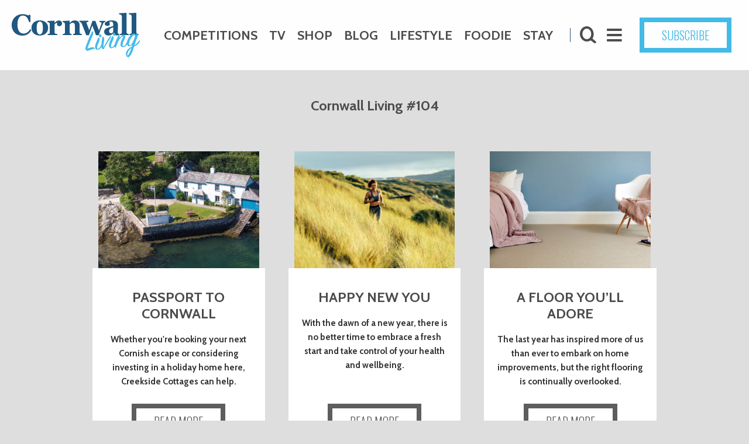

--- FILE ---
content_type: text/html; charset=UTF-8
request_url: https://cornwall-living.co.uk/issue/CL_104/
body_size: 52706
content:
<!DOCTYPE html>
<html>
	<head>
		<meta name="viewport" content="width=device-width, minimum-scale=1.0, maximum-scale=1.0, user-scalable=no">
		<link href="https://fonts.googleapis.com/css?family=Lora:400i" rel="stylesheet">
		<link href="https://fonts.googleapis.com/css?family=Cabin:400,700" rel="stylesheet">
		<link href="https://fonts.googleapis.com/css?family=Oswald:300,400" rel="stylesheet">
		<title>Cornwall Living</title>

<!-- Google Tag Manager for WordPress by DuracellTomi -->
<script data-cfasync="false" type="text/javascript">//<![CDATA[
	var gtm4wp_datalayer_name = "dataLayer";
	var dataLayer = dataLayer || [];//]]>	
</script>
<!-- End Google Tag Manager for WordPress by DuracellTomi -->		<script type="text/javascript">
		var ajaxurl = 'https://cornwall-living.co.uk/wp-admin/admin-ajax.php';
		</script>
		
<!-- This site is optimized with the Yoast SEO plugin v7.1 - https://yoast.com/wordpress/plugins/seo/ -->
<link rel="canonical" href="https://cornwall-living.co.uk/a-hat-trick-of-awards/" />
<link rel="next" href="https://cornwall-living.co.uk/a-hat-trick-of-awards/page/2/" />
<meta property="og:locale" content="en_GB" />
<meta property="og:type" content="website" />
<meta property="og:url" content="https://cornwall-living.co.uk/a-hat-trick-of-awards/" />
<meta property="og:site_name" content="Cornwall Living" />
<meta property="og:image" content="https://cornwall-living.co.uk/wp-content/uploads/2026/01/SOE_WarRooms_005.jpg" />
<meta property="og:image:secure_url" content="https://cornwall-living.co.uk/wp-content/uploads/2026/01/SOE_WarRooms_005.jpg" />
<meta property="og:image:width" content="2000" />
<meta property="og:image:height" content="1000" />
<meta name="twitter:card" content="summary" />
<meta name="twitter:image" content="https://cornwall-living.co.uk/wp-content/uploads/2026/01/SOE_WarRooms_005.jpg" />
<!-- / Yoast SEO plugin. -->

<link rel='dns-prefetch' href='//player.vimeo.com' />
<link rel='dns-prefetch' href='//ajax.googleapis.com' />
<link rel='stylesheet' id='vgs_styles-css'  href='https://cornwall-living.co.uk/wp-content/themes/living/css/living.css?ver=94' type='text/css' media='all' />
<link rel='stylesheet' id='dflip-icons-style-css'  href='https://cornwall-living.co.uk/wp-content/plugins/dflip/assets/css/themify-icons.min.css?ver=1.4.31' type='text/css' media='all' />
<link rel='stylesheet' id='dflip-style-css'  href='https://cornwall-living.co.uk/wp-content/plugins/dflip/assets/css/dflip.min.css?ver=1.4.31' type='text/css' media='all' />
<script type='text/javascript' data-cfasync="false" src='https://cornwall-living.co.uk/wp-includes/js/jquery/jquery.js?ver=1.12.4'></script>
<script type='text/javascript' src='https://cornwall-living.co.uk/wp-includes/js/jquery/jquery-migrate.min.js?ver=1.4.1'></script>
<script type='text/javascript' src='https://cornwall-living.co.uk/wp-content/plugins/duracelltomi-google-tag-manager/js/gtm4wp-form-move-tracker.js?ver=1.8.1'></script>
<script type='text/javascript' src='https://cornwall-living.co.uk/wp-content/plugins/duracelltomi-google-tag-manager/js/gtm4wp-youtube.js?ver=1.8.1'></script>
<script type='text/javascript' src='https://player.vimeo.com/api/player.js?ver=1.0'></script>
<script type='text/javascript' src='https://cornwall-living.co.uk/wp-content/plugins/duracelltomi-google-tag-manager/js/gtm4wp-vimeo.js?ver=1.8.1'></script>
<script type='text/javascript' src='https://ajax.googleapis.com/ajax/libs/jquery/3.2.1/jquery.min.js?ver=4.9.7'></script>
<script type='text/javascript' src='https://cornwall-living.co.uk/wp-content/themes/living/js/living.js?v=94&#038;ver=4.9.7'></script>
<script type="text/javascript" src="https://secure.leadforensics.com/js/156797.js" ></script>
<noscript><img src="https://secure.leadforensics.com/156797.png" style="display:none;" /></noscript>
<!-- Google Tag Manager for WordPress by DuracellTomi -->
<script data-cfasync="false" type="text/javascript">//<![CDATA[
	dataLayer.push({"visitorLoginState":"logged-out","pagePostType":"bloghome"});//]]>
</script>
<script data-cfasync="false">//<![CDATA[
(function(w,d,s,l,i){w[l]=w[l]||[];w[l].push({'gtm.start':
new Date().getTime(),event:'gtm.js'});var f=d.getElementsByTagName(s)[0],
j=d.createElement(s),dl=l!='dataLayer'?'&l='+l:'';j.async=true;j.src=
'//www.googletagmanager.com/gtm.'+'js?id='+i+dl;f.parentNode.insertBefore(j,f);
})(window,document,'script','dataLayer','GTM-W9Q9LQ7');//]]>
</script>
<!-- End Google Tag Manager -->
<!-- End Google Tag Manager for WordPress by DuracellTomi --><script data-cfasync="false"> var dFlipLocation = "https://cornwall-living.co.uk/wp-content/plugins/dflip/assets/"; var dFlipWPGlobal = {"text":{"toggleSound":"Turn on\/off Sound","toggleThumbnails":"Toggle Thumbnails","toggleOutline":"Toggle Outline\/Bookmark","previousPage":"Previous Page","nextPage":"Next Page","toggleFullscreen":"Toggle Fullscreen","zoomIn":"Zoom In","zoomOut":"Zoom Out","toggleHelp":"Toggle Help","singlePageMode":"Single Page Mode","doublePageMode":"Double Page Mode","downloadPDFFile":"Download PDF File","gotoFirstPage":"Goto First Page","gotoLastPage":"Goto Last Page","share":"Share"},"moreControls":"download,pageMode,startPage,endPage,sound","hideControls":"","scrollWheel":"true","backgroundColor":"#dededf","backgroundImage":"","height":"600","paddingLeft":"0","paddingRight":"0","duration":"800","soundEnable":"false","enableDownload":"true","webgl":"true","hard":"none","maxTextureSize":"1600","rangeChunkSize":"524288","zoomRatio":"1.5","stiffness":"3","singlePageMode":"0","autoPlay":"false","autoPlayDuration":"5000","autoPlayStart":"false"};</script>
<!-- Facebook Pixel Code -->
<script type='text/javascript'>
!function(f,b,e,v,n,t,s){if(f.fbq)return;n=f.fbq=function(){n.callMethod?
n.callMethod.apply(n,arguments):n.queue.push(arguments)};if(!f._fbq)f._fbq=n;
n.push=n;n.loaded=!0;n.version='2.0';n.queue=[];t=b.createElement(e);t.async=!0;
t.src=v;s=b.getElementsByTagName(e)[0];s.parentNode.insertBefore(t,s)}(window,
document,'script','https://connect.facebook.net/en_US/fbevents.js');
</script>
<!-- End Facebook Pixel Code -->
<script type='text/javascript'>
  fbq('init', '289816634967331', [], {
    "agent": "wordpress-4.9.7-1.7.21"
});
</script><script type='text/javascript'>
  fbq('track', 'PageView', []);
</script>
<!-- Facebook Pixel Code -->
<noscript>
<img height="1" width="1" style="display:none" alt="fbpx"
src="https://www.facebook.com/tr?id=289816634967331&ev=PageView&noscript=1" />
</noscript>
<!-- End Facebook Pixel Code -->
<style type="text/css">.broken_link, a.broken_link {
	text-decoration: line-through;
}</style>	</head>

	<body class="blog notScrolled notScrollScreen">
		
<!-- Google Tag Manager (noscript) -->
<noscript><iframe src="https://www.googletagmanager.com/ns.html?id=GTM-W9Q9LQ7"
height="0" width="0" style="display:none;visibility:hidden"></iframe></noscript>
<!-- End Google Tag Manager (noscript) -->
		<section id="vgs_wrapper" class="">
			<header id="vgs_header">
				<section class="vgs_content_wrapper">
					<section id="vgs_logo">
						<a href="/">
							<svg id="ClLogoSVG" class="searchLogo" data-name="ClLogoSVG" xmlns="http://www.w3.org/2000/svg" viewBox="0 0 420 145.9"><defs><style>.cornwall{fill:#1f5880;}.living{fill:#44bbe8;}</style></defs><path class="cornwall" d="M45.58 73.3a31.09 31.09 0 0 0 8.22-4.05 27.85 27.85 0 0 0 6-5.63 40.71 40.71 0 0 0 4.62-7.42l-4.05-2.45a33.34 33.34 0 0 1-9.39 10.83 20.07 20.07 0 0 1-11.74 3.58A19.82 19.82 0 0 1 31 66.49a16.7 16.7 0 0 1-6.45-5.26 27.93 27.93 0 0 1-4.12-9.08 51.1 51.1 0 0 1-1.6-13.62q0-14.11 4.61-21.92T36.9 8.8a15.93 15.93 0 0 1 12 5.24q4.94 5.24 8.47 16.43h4.15l-.42-24.4H57l-2.92 2.59a41.71 41.71 0 0 0-7.73-3.06 35.3 35.3 0 0 0-10.13-1.37 39.44 39.44 0 0 0-14.39 2.63 33.31 33.31 0 0 0-11.54 7.38 34.19 34.19 0 0 0-7.61 11.49 39.73 39.73 0 0 0 0 28.77 31.3 31.3 0 0 0 7.35 11 32.32 32.32 0 0 0 11.16 6.91 39.17 39.17 0 0 0 13.76 2.38 34.55 34.55 0 0 0 10.62-1.46M102.23 49.23a68.16 68.16 0 0 1-.49 8.76 27.46 27.46 0 0 1-1.53 6.41 10.47 10.47 0 0 1-3.2 4.64 8.44 8.44 0 0 1-10-.12 10.73 10.73 0 0 1-3.11-4.62 26.55 26.55 0 0 1-1.6-6.76q-.33-3.37-.33-8.5a72.15 72.15 0 0 1 .38-7.51 26.15 26.15 0 0 1 1.37-6.29 12 12 0 0 1 3.09-4.76 8.56 8.56 0 0 1 10.41-.14 11.17 11.17 0 0 1 3.13 4.66 27.91 27.91 0 0 1 1.41 6.69 69.14 69.14 0 0 1 .47 7.54m17.19.09a25.78 25.78 0 0 0-1.84-9.8 21.62 21.62 0 0 0-5.32-7.77 25.14 25.14 0 0 0-8.6-5.11 37.49 37.49 0 0 0-23 0 24 24 0 0 0-8.6 5.11 22.57 22.57 0 0 0-5.44 7.84 26.22 26.22 0 0 0-1.79 10.06 25.18 25.18 0 0 0 2 10.39 22.42 22.42 0 0 0 5.65 7.8 24.86 24.86 0 0 0 8.55 4.95 32.53 32.53 0 0 0 10.58 1.65 34.26 34.26 0 0 0 11.8-1.88 25.35 25.35 0 0 0 8.88-5.42 21.58 21.58 0 0 0 5.3-7.94 26.88 26.88 0 0 0 1.81-9.87"/><path class="cornwall" d="M162.04 27.82a9.43 9.43 0 0 0-7-2.71 14.82 14.82 0 0 0-7.61 2.14 27.77 27.77 0 0 0-6.9 5.91h-.19v-6.83l-.71-.71-22.47 1.22v3.44a15.19 15.19 0 0 1 2.85.52 7.82 7.82 0 0 1 2.14.94 6.94 6.94 0 0 1 1.93 2.14 5.82 5.82 0 0 1 .8 3V64.3a6.11 6.11 0 0 1-.56 2.83 3.46 3.46 0 0 1-2.07 1.6 11.4 11.4 0 0 1-2 .45q-1.2.17-2.38.26v3.48h31.52v-3.44q-1 0-3.37-.4a12.17 12.17 0 0 1-3.37-.87 3.65 3.65 0 0 1-1.74-1.7 6.32 6.32 0 0 1-.52-2.73V37.92a15 15 0 0 1 4.24-3.73 10 10 0 0 1 4.57-1.49q-.19.8-.42 1.71a10.77 10.77 0 0 0-.24 2.56 5.93 5.93 0 0 0 2.38 5.11 9.6 9.6 0 0 0 5.82 1.74 7.17 7.17 0 0 0 5.84-2.71 10.29 10.29 0 0 0-.45-13.28M229.48 69.48a13.57 13.57 0 0 1-2.52-.47 16.25 16.25 0 0 1-1.86-.66 3.66 3.66 0 0 1-1.93-1.65 6.24 6.24 0 0 1-.52-2.78V40.84q0-7.21-3.84-11.57t-11.52-4.35a22 22 0 0 0-6 .8 17 17 0 0 0-4.57 1.93 30.87 30.87 0 0 0-3.49 2.69l-3.2 2.83h-.2v-6.83l-.71-.71-22.47 1.22v3.44a15.12 15.12 0 0 1 2.85.52 7.81 7.81 0 0 1 2.14.94 6.74 6.74 0 0 1 2 2.31 6 6 0 0 1 .75 2.87v27.42a6.11 6.11 0 0 1-.56 2.83 3.46 3.46 0 0 1-2.07 1.6 11.48 11.48 0 0 1-2 .45q-1.2.17-2.38.26v3.43h28.64v-3.44a14.67 14.67 0 0 1-2.21-.47 9 9 0 0 1-1.88-.75 3.28 3.28 0 0 1-1.56-1.67 7 7 0 0 1-.47-2.76v-25.3q.57-.75 1.39-1.74a10.85 10.85 0 0 1 2.2-1.93 13.16 13.16 0 0 1 3.19-1.65 10.67 10.67 0 0 1 3.52-.57 6.05 6.05 0 0 1 5.22 2.43q1.77 2.43 1.77 7.23v22a7.74 7.74 0 0 1-.42 2.92 3 3 0 0 1-1.41 1.51 6 6 0 0 1-1.93.47l-2.17.24v3.48h28.31zM306.83 26.19h-19.5v3.44q.75.09 1.86.33a17.58 17.58 0 0 1 2.28.66 7 7 0 0 1 2 1.11 2 2 0 0 1 .85 1.53 4.64 4.64 0 0 1 0 1 8 8 0 0 1-.4 1.76q-2.26 6.59-3.74 10.75t-4.21 11.41l-11.89-32h-9.35l-10.46 31q-3-7.74-5.19-13.57t-3.49-9.51q-.28-.94-.4-1.3a2.61 2.61 0 0 1-.12-.82q0-1 2.22-1.65a21.93 21.93 0 0 1 3.82-.75v-3.44h-28.93v3.44a10.55 10.55 0 0 1 4.22 1.55 6.92 6.92 0 0 1 2.9 3.49q4.57 11.64 7.3 18.73t7.49 20h9.08l11.12-32.07 11.86 32.07h9.21q.61-2.17 1.67-5.56t1.81-5.32q3.58-9.33 5.56-14.27t5.28-13a8.43 8.43 0 0 1 3.11-4.12 10.85 10.85 0 0 1 4-1.44zM332.67 47.39l-.19 16a12.3 12.3 0 0 1-3 2.62 7.87 7.87 0 0 1-4.28 1.06 5.66 5.66 0 0 1-4.14-1.65q-1.68-1.65-1.68-5.34a11 11 0 0 1 1-4.84 9.14 9.14 0 0 1 2.74-3.38 20.94 20.94 0 0 1 4.25-2.43q2.6-1.16 5.25-2.05m19.36 22a5.3 5.3 0 0 1-1.65-.38 4 4 0 0 1-2-1.84 7.33 7.33 0 0 1-.64-3.34c0-1.54.07-5.76.21-10.63s.21-9.08.21-12.62a16.94 16.94 0 0 0-1.72-8.17 12 12 0 0 0-4.64-4.78 19.81 19.81 0 0 0-6.88-2.24 60 60 0 0 0-8.39-.54 36.48 36.48 0 0 0-7.16.78 29.3 29.3 0 0 0-6.83 2.19 17.15 17.15 0 0 0-5.11 3.46 6.73 6.73 0 0 0-.06 9.7q2 1.91 6 1.91a12.26 12.26 0 0 0 4.13-.52 8.14 8.14 0 0 0 2.43-1.46 4.45 4.45 0 0 0 1.23-1.91 6.26 6.26 0 0 0 .43-2 11.47 11.47 0 0 0-.66-3.72 18.45 18.45 0 0 1-.8-2.87 11.61 11.61 0 0 1 2.24-1.2 8.91 8.91 0 0 1 3.46-.59 6.15 6.15 0 0 1 3.72 1 6.22 6.22 0 0 1 2.07 2.54 10.08 10.08 0 0 1 .8 3.25q.19 1.93.19 3.11v4.52a57.65 57.65 0 0 1-8.68 3q-5.95 1.67-10.19 3.23a36.48 36.48 0 0 0-4.08 1.84 12.51 12.51 0 0 0-3.28 2.5 11.83 11.83 0 0 0-2.41 3.8 14.18 14.18 0 0 0-.85 5.21 10.6 10.6 0 0 0 3.87 8.56 14.1 14.1 0 0 0 9.34 3.23 24.62 24.62 0 0 0 5.73-.52 24.05 24.05 0 0 0 4.27-1.56 17.73 17.73 0 0 0 3.18-1.93 30.85 30.85 0 0 0 3.09-2.73h.28a8.61 8.61 0 0 0 3.71 4.92c1.82 1.15 4.65 1.28 8.51 1.28a23 23 0 0 0 6-.75l.89-.25zM383.44 69.48a12.29 12.29 0 0 1-2.47-.47 18.53 18.53 0 0 1-2-.75 4.11 4.11 0 0 1-2-1.7 5.69 5.69 0 0 1-.62-2.83v-63l-.71-.75-23.71 1.24v3.44a15.65 15.65 0 0 1 3.37.66 11.4 11.4 0 0 1 2.85 1.18 5.58 5.58 0 0 1 2 2.33 7.62 7.62 0 0 1 .73 3.32v52.2a6.15 6.15 0 0 1-.55 2.8 3.58 3.58 0 0 1-2.06 1.63 9.28 9.28 0 0 1-2.06.47q-1.16.14-2.4.24v3.43h29.68zM415.72 69.48a12.27 12.27 0 0 1-2.47-.47 18.55 18.55 0 0 1-2-.75 4.12 4.12 0 0 1-2-1.7 5.69 5.69 0 0 1-.62-2.83v-63l-.71-.75-23.74 1.22v3.44a15.67 15.67 0 0 1 3.37.66 11.4 11.4 0 0 1 2.85 1.18 5.58 5.58 0 0 1 2 2.33 7.62 7.62 0 0 1 .73 3.32v52.2a6.15 6.15 0 0 1-.55 2.8 3.58 3.58 0 0 1-2.06 1.63 9.3 9.3 0 0 1-2.06.47q-1.16.14-2.4.24v3.45h29.68z"/><path class="living" d="M392.44 115.21c-4.83 15.64-11.53 26.7-13 25-1.92-2.19 1-16.14 13-25m7.16-24.75c-4.11 9.2-8.48 15.93-12.33 16.23s-3.78-8.47.65-17.49 11-16.2 14.12-16.32c2.88-.1 2.63 6.1-2.43 17.58m18.93 5.78c1.39-2.84 1.66-5.05 1.37-5.92s-1.19-.87-1.69 0a49.4 49.4 0 0 1-16.1 16.6c3.13-10 8.08-22.56 10.42-28.78 2-5.08.72-9.24-.94-10.85-.78-.81-1.76-.61-2.4.85-.81 1.78-1.71 3.66-2.68 5.76-.26-3.46-2.56-6.3-6.49-5.89-5 .53-12.53 5.8-19 18-6.74 12.66-3.67 24.78 5.39 23.83 3.64-.38 6.87-2.81 9.43-6-.75 2.37-1.38 4.83-2.14 7.1-9.36 4.77-17.2 11.67-19.12 20.83-1.26 6 .87 9.27 3.25 12 2 2.37 4 2.46 5.93 1.47 7.65-4 13-20.39 17-34.15 7.86-3.81 14.54-8.5 17.75-14.91m-64.94-13.49c.71-3.66.46-7-1.28-9.33-.69-.92-1.49-.94-2.07.22-5.24 9.81-11.39 24.3-12.7 30.71-1.06 5.09-.13 8.28 2.05 10 1 .79 1.53.34 1.83-.59 3.26-9.7 6.6-19.61 11.75-26.53 5.58-7.56 11-10.91 12-10.62 1.86.6-5.71 12-8 21.95-2 8.87.66 14.77 9 13.89 5.71-.6 11.39-6.28 13.47-12.07 1.08-3 1-5.29.23-6.3-.57-.74-1.26-.66-1.66.27-3 7.29-7.16 14.3-11.18 14.92-3.53.57-4.6-4-2.64-10 1.73-5.36 5.79-13.16 7.4-17.71 1.92-5.38-1.64-9.89-4.94-10s-9.43 6-13.36 11.16m-25.88 33.49c5.52-.58 11.29-5.37 13.6-11.79.92-2.59 1-4.69 0-6.18-.48-.75-1.18-.77-1.58.17-2.24 7.11-7 14.27-11.39 14.84-3.12.63-3.73-3.29-2-9.25 1.55-5.14 5-12.27 6.6-16.83 1.85-5.17.61-9.33-1-10.75-.88-.8-1.54-.44-2.3.84-3.11 5.51-8.39 17.81-10.09 25.26-1.91 8.37.63 14.47 8.11 13.69m11.28-48.29c-1.56-2.52-4.54-3.41-5.94-1.57a6.15 6.15 0 0 0 .27 7.34c1.75 2.41 4.54 2.41 5.67.9a6 6 0 0 0 0-6.67m-38.5 46.87c.25-10.88 1.64-16.6 2.62-24.37.75-6.15-.13-9.75-3.67-12.16-.86-.61-1.61-.13-1.89 1-2.27 10.59-3.45 25-3.12 31.89.25 5.25 1.84 7.08 5.88 8.54 1 .39 1.46-.35 1.87-1.19 7.88-16 15.85-26.36 20.12-33.08 2.74-4.27 3.65-7 3.14-9-.33-1.26-.94-1.39-1.91-.2-6 7.6-17.25 26.31-23 38.57M282 121.04c5.52-.58 11.29-5.37 13.6-11.79.92-2.59 1-4.69 0-6.18-.48-.75-1.18-.77-1.58.17-2.24 7.11-7 14.28-11.39 14.84-3.12.63-3.73-3.29-2-9.25 1.55-5.14 5-12.27 6.6-16.83 1.85-5.17.61-9.33-1-10.75-.88-.8-1.54-.44-2.3.84-3.1 5.52-8.38 17.83-10.1 25.27-1.91 8.37.62 14.47 8.11 13.69m11.15-48.37c-1.56-2.53-4.54-3.41-5.94-1.57a6.15 6.15 0 0 0 .27 7.34c1.75 2.41 4.54 2.41 5.67.9a6 6 0 0 0 0-6.67m-45.19 44.88c5.63-16.52 13-32.63 17.14-42.53 3.27-7.71 2.44-11.81 1-14.15-.73-1.22-1.62-1.22-2.38.05-5.13 9-18.24 40.55-21.69 53.26-.72 2.66-.56 4.14.3 5.74a28.79 28.79 0 0 0 3 4c1.25 1.46 2.23 1.36 4.54.52 5.56-2.08 16.13-5.68 21.07-6.1 1.28-.13 1.21-.82.83-1.58-1.39-2.84-4.25-4.43-9.13-3.52a93.55 93.55 0 0 0-14.68 4.33"/></svg>						</a>
					</section>
					<nav class="vgs_nav_dt">
						<div class="menu-main-menu-container"><ul id="menu-main-menu" class="menu"><li id="menu-item-73259" class="menu-item menu-item-type-post_type menu-item-object-page menu-item-73259"><a href="https://cornwall-living.co.uk/competitions/">Competitions</a></li>
<li id="menu-item-93473" class="menu-item menu-item-type-custom menu-item-object-custom menu-item-93473"><a href="https://www.cornwall-living-tv.co.uk/">TV</a></li>
<li id="menu-item-93464" class="menu-item menu-item-type-custom menu-item-object-custom menu-item-93464"><a href="https://www.enginehousemedia.co.uk/publications">Shop</a></li>
<li id="menu-item-99736" class="menu-item menu-item-type-post_type menu-item-object-page menu-item-99736"><a href="https://cornwall-living.co.uk/blog/">Blog</a></li>
<li id="menu-item-93471" class="menu-item menu-item-type-post_type menu-item-object-page menu-item-93471"><a href="https://cornwall-living.co.uk/lifestyle/">Lifestyle</a></li>
<li id="menu-item-73100" class="menu-item menu-item-type-post_type menu-item-object-page menu-item-73100"><a href="https://cornwall-living.co.uk/foodie/">Foodie</a></li>
<li id="menu-item-68965" class="menu-item menu-item-type-post_type menu-item-object-page menu-item-68965"><a href="https://cornwall-living.co.uk/stay/">Stay</a></li>
<li id="menu-item-68964" class="menu-item menu-item-type-post_type menu-item-object-page menu-item-68964"><a href="https://cornwall-living.co.uk/home/">Home</a></li>
<li id="menu-item-68963" class="menu-item menu-item-type-post_type menu-item-object-page menu-item-68963"><a href="https://cornwall-living.co.uk/art/">Art</a></li>
<li id="menu-item-93472" class="menu-item menu-item-type-post_type menu-item-object-page menu-item-93472"><a href="https://cornwall-living.co.uk/charity/">Charity</a></li>
<li id="menu-item-68962" class="menu-item menu-item-type-post_type menu-item-object-page menu-item-68962"><a href="https://cornwall-living.co.uk/weddings/">Weddings</a></li>
<li id="menu-item-73755" class="menu-item menu-item-type-post_type menu-item-object-page menu-item-73755"><a href="https://cornwall-living.co.uk/dogs-love/">Dogs</a></li>
<li id="menu-item-73752" class="menu-item menu-item-type-post_type menu-item-object-page menu-item-73752"><a href="https://cornwall-living.co.uk/kids-love/">Kids</a></li>
<li id="menu-item-73260" class="menu-item menu-item-type-post_type menu-item-object-page menu-item-73260"><a href="https://cornwall-living.co.uk/business-directory/">Business Directory</a></li>
</ul></div>					</nav>
					<span class="sep"></span>
					<form class="searchForm topSearch" method="get" action="/">
						<input type="text" class="searchQuery" name="s" value="" autocomplete="off" placeholder="Search Website" />

						<button type="submit" class="goSearchBtn search"><i class="icon-search"></i></button>
						<button type="button" id="CloseSearchBtn"><i class="icon-cancel-circled"></i></button>
					</form>
					<span id="OpenSearchBtn" class="search"><i class="icon-search"></i></span>
					<span class="navicon"><i class="icon-menu"></i></span>
					<a class="button inline blue" href="/subscribe">SUBSCRIBE</a>
				</section>
			</header>
			<nav class="vgs_nav_mb">
				<div class="menu-main-menu-container"><ul id="menu-main-menu-1" class="menu"><li class="menu-item menu-item-type-post_type menu-item-object-page menu-item-73259"><a href="https://cornwall-living.co.uk/competitions/">Competitions</a></li>
<li class="menu-item menu-item-type-custom menu-item-object-custom menu-item-93473"><a href="https://www.cornwall-living-tv.co.uk/">TV</a></li>
<li class="menu-item menu-item-type-custom menu-item-object-custom menu-item-93464"><a href="https://www.enginehousemedia.co.uk/publications">Shop</a></li>
<li class="menu-item menu-item-type-post_type menu-item-object-page menu-item-99736"><a href="https://cornwall-living.co.uk/blog/">Blog</a></li>
<li class="menu-item menu-item-type-post_type menu-item-object-page menu-item-93471"><a href="https://cornwall-living.co.uk/lifestyle/">Lifestyle</a></li>
<li class="menu-item menu-item-type-post_type menu-item-object-page menu-item-73100"><a href="https://cornwall-living.co.uk/foodie/">Foodie</a></li>
<li class="menu-item menu-item-type-post_type menu-item-object-page menu-item-68965"><a href="https://cornwall-living.co.uk/stay/">Stay</a></li>
<li class="menu-item menu-item-type-post_type menu-item-object-page menu-item-68964"><a href="https://cornwall-living.co.uk/home/">Home</a></li>
<li class="menu-item menu-item-type-post_type menu-item-object-page menu-item-68963"><a href="https://cornwall-living.co.uk/art/">Art</a></li>
<li class="menu-item menu-item-type-post_type menu-item-object-page menu-item-93472"><a href="https://cornwall-living.co.uk/charity/">Charity</a></li>
<li class="menu-item menu-item-type-post_type menu-item-object-page menu-item-68962"><a href="https://cornwall-living.co.uk/weddings/">Weddings</a></li>
<li class="menu-item menu-item-type-post_type menu-item-object-page menu-item-73755"><a href="https://cornwall-living.co.uk/dogs-love/">Dogs</a></li>
<li class="menu-item menu-item-type-post_type menu-item-object-page menu-item-73752"><a href="https://cornwall-living.co.uk/kids-love/">Kids</a></li>
<li class="menu-item menu-item-type-post_type menu-item-object-page menu-item-73260"><a href="https://cornwall-living.co.uk/business-directory/">Business Directory</a></li>
</ul></div>			</nav>
			
			<section id="vgs_content" class="vgs_content">

<h1 class="issue_archive_title">Cornwall Living #104</h1><section class="issue_list"><section class="cl-article-result cl-format-featured-2"><section class="header-image " style="background-image:url(https://cornwall-living.co.uk/wp-content/uploads/2021/01/Creekside-Cottages-2-1024x512.jpg)"><h3>Cornwall Living</h3></section><section class="content"><section class="wrapper"><h1>Passport to Cornwall</h1><p>Whether you're booking your next Cornish escape or considering investing in a holiday home here, Creekside Cottages can help.</p>
<a class="button inline" href="https://cornwall-living.co.uk/passport-to-cornwall/">READ MORE</a></section></section><section class="cl-share"><ul><li><span><i class="icon-share"></i></span></li><li><a href="https://www.facebook.com/sharer.php?u=https%3A%2F%2Fcornwall-living.co.uk%2Fpassport-to-cornwall%2F" target="_blank"><i class="icon-facebook"></i></a></li><li><a href="https://twitter.com/share?url=https%3A%2F%2Fcornwall-living.co.uk%2Fpassport-to-cornwall%2F" target="_blank"><i class="icon-twitter"></i></a></li><li><a href="http://pinterest.com/pin/create/button/?url=https%3A%2F%2Fcornwall-living.co.uk%2Fpassport-to-cornwall%2F" target="_blank"><i class="icon-pinterest"></i></a></li><li><a href="mailto:?subject=Passport%20to%20Cornwall&body=https%3A%2F%2Fcornwall-living.co.uk%2Fpassport-to-cornwall%2F" target="_blank"><i class="icon-email"></i></a></li></ul></section></section><section class="cl-article-result cl-format-featured-2"><section class="header-image " style="background-image:url(https://cornwall-living.co.uk/wp-content/uploads/2021/01/www.carolinekearsleyphotography.co_.uk_-1024x512.jpg)"><h3>Cornwall Living</h3></section><section class="content"><section class="wrapper"><h1>Happy new you</h1><p>With the dawn of a new year, there is no better time to embrace a fresh start and take control of your health and wellbeing.</p>
<a class="button inline" href="https://cornwall-living.co.uk/happy-new-you/">READ MORE</a></section></section><section class="cl-share"><ul><li><span><i class="icon-share"></i></span></li><li><a href="https://www.facebook.com/sharer.php?u=https%3A%2F%2Fcornwall-living.co.uk%2Fhappy-new-you%2F" target="_blank"><i class="icon-facebook"></i></a></li><li><a href="https://twitter.com/share?url=https%3A%2F%2Fcornwall-living.co.uk%2Fhappy-new-you%2F" target="_blank"><i class="icon-twitter"></i></a></li><li><a href="http://pinterest.com/pin/create/button/?url=https%3A%2F%2Fcornwall-living.co.uk%2Fhappy-new-you%2F" target="_blank"><i class="icon-pinterest"></i></a></li><li><a href="mailto:?subject=Happy%20new%20you&body=https%3A%2F%2Fcornwall-living.co.uk%2Fhappy-new-you%2F" target="_blank"><i class="icon-email"></i></a></li></ul></section></section><section class="cl-article-result cl-format-featured-2"><section class="header-image " style="background-image:url(https://cornwall-living.co.uk/wp-content/uploads/2021/01/The-Carpet-Trader-2-1024x512.jpg)"><h3>Cornwall Living</h3></section><section class="content"><section class="wrapper"><h1>A floor you&#8217;ll adore</h1><p>The last year has inspired more of us than ever to embark on home improvements, but the right flooring is continually overlooked.</p>
<a class="button inline" href="https://cornwall-living.co.uk/a-floor-youll-adore/">READ MORE</a></section></section><section class="cl-share"><ul><li><span><i class="icon-share"></i></span></li><li><a href="https://www.facebook.com/sharer.php?u=https%3A%2F%2Fcornwall-living.co.uk%2Fa-floor-youll-adore%2F" target="_blank"><i class="icon-facebook"></i></a></li><li><a href="https://twitter.com/share?url=https%3A%2F%2Fcornwall-living.co.uk%2Fa-floor-youll-adore%2F" target="_blank"><i class="icon-twitter"></i></a></li><li><a href="http://pinterest.com/pin/create/button/?url=https%3A%2F%2Fcornwall-living.co.uk%2Fa-floor-youll-adore%2F" target="_blank"><i class="icon-pinterest"></i></a></li><li><a href="mailto:?subject=A%20floor%20you%26%238217%3Bll%20adore&body=https%3A%2F%2Fcornwall-living.co.uk%2Fa-floor-youll-adore%2F" target="_blank"><i class="icon-email"></i></a></li></ul></section></section><section class="cl-article-result cl-format-featured-2"><section class="header-image " style="background-image:url(https://cornwall-living.co.uk/wp-content/uploads/2021/01/RRL-1-1024x512.jpg)"><h3>Cornwall Living</h3></section><section class="content"><section class="wrapper"><h1>Tax talk</h1><p>Steve Maggs from RRL Cornwall discusses the importance of tax considerations, for both individuals and businesses alike.</p>
<a class="button inline" href="https://cornwall-living.co.uk/tax-talk/">READ MORE</a></section></section><section class="cl-share"><ul><li><span><i class="icon-share"></i></span></li><li><a href="https://www.facebook.com/sharer.php?u=https%3A%2F%2Fcornwall-living.co.uk%2Ftax-talk%2F" target="_blank"><i class="icon-facebook"></i></a></li><li><a href="https://twitter.com/share?url=https%3A%2F%2Fcornwall-living.co.uk%2Ftax-talk%2F" target="_blank"><i class="icon-twitter"></i></a></li><li><a href="http://pinterest.com/pin/create/button/?url=https%3A%2F%2Fcornwall-living.co.uk%2Ftax-talk%2F" target="_blank"><i class="icon-pinterest"></i></a></li><li><a href="mailto:?subject=Tax%20talk&body=https%3A%2F%2Fcornwall-living.co.uk%2Ftax-talk%2F" target="_blank"><i class="icon-email"></i></a></li></ul></section></section><section class="cl-article-result cl-format-featured-2"><section class="header-image " style="background-image:url(https://cornwall-living.co.uk/wp-content/uploads/2021/01/Intelligent-Installations-1-1024x512.jpg)"><h3>Cornwall Living</h3></section><section class="content"><section class="wrapper"><h1>Simply smart</h1><p>Enhance your at-home lifestyle with easy-to-use ‘smart home’ technology from Intelligent Installations.</p>
<a class="button inline" href="https://cornwall-living.co.uk/simply-smart/">READ MORE</a></section></section><section class="cl-share"><ul><li><span><i class="icon-share"></i></span></li><li><a href="https://www.facebook.com/sharer.php?u=https%3A%2F%2Fcornwall-living.co.uk%2Fsimply-smart%2F" target="_blank"><i class="icon-facebook"></i></a></li><li><a href="https://twitter.com/share?url=https%3A%2F%2Fcornwall-living.co.uk%2Fsimply-smart%2F" target="_blank"><i class="icon-twitter"></i></a></li><li><a href="http://pinterest.com/pin/create/button/?url=https%3A%2F%2Fcornwall-living.co.uk%2Fsimply-smart%2F" target="_blank"><i class="icon-pinterest"></i></a></li><li><a href="mailto:?subject=Simply%20smart&body=https%3A%2F%2Fcornwall-living.co.uk%2Fsimply-smart%2F" target="_blank"><i class="icon-email"></i></a></li></ul></section></section><section class="cl-article-result cl-format-featured-2"><section class="header-image " style="background-image:url(https://cornwall-living.co.uk/wp-content/uploads/2021/01/Spyrys-Spas-and-Hot-Tubs-1-1024x512.jpg)"><h3>Cornwall Living</h3></section><section class="content"><section class="wrapper"><h1>The Cornish spirit</h1><p>Inspired by Cornwall and designed to cater to a range of lifestyle needs and budgets, Spyrys Spas & Hot Tubs unveils its own unique range of spas!</p>
<a class="button inline" href="https://cornwall-living.co.uk/the-cornish-spirit/">READ MORE</a></section></section><section class="cl-share"><ul><li><span><i class="icon-share"></i></span></li><li><a href="https://www.facebook.com/sharer.php?u=https%3A%2F%2Fcornwall-living.co.uk%2Fthe-cornish-spirit%2F" target="_blank"><i class="icon-facebook"></i></a></li><li><a href="https://twitter.com/share?url=https%3A%2F%2Fcornwall-living.co.uk%2Fthe-cornish-spirit%2F" target="_blank"><i class="icon-twitter"></i></a></li><li><a href="http://pinterest.com/pin/create/button/?url=https%3A%2F%2Fcornwall-living.co.uk%2Fthe-cornish-spirit%2F" target="_blank"><i class="icon-pinterest"></i></a></li><li><a href="mailto:?subject=The%20Cornish%20spirit&body=https%3A%2F%2Fcornwall-living.co.uk%2Fthe-cornish-spirit%2F" target="_blank"><i class="icon-email"></i></a></li></ul></section></section><section class="cl-article-result cl-format-featured-2"><section class="header-image " style="background-image:url(https://cornwall-living.co.uk/wp-content/uploads/2021/01/Outset-Cornwall-5-1024x512.jpg)"><h3>Cornwall Living</h3></section><section class="content"><section class="wrapper"><h1>Take back control</h1><p>In a year of lockdowns, restrictions and adhering to government guidelines, 2020 has certainly been a year like no other, and one we'll all be glad to see the back of.</p>
<a class="button inline" href="https://cornwall-living.co.uk/take-back-control/">READ MORE</a></section></section><section class="cl-share"><ul><li><span><i class="icon-share"></i></span></li><li><a href="https://www.facebook.com/sharer.php?u=https%3A%2F%2Fcornwall-living.co.uk%2Ftake-back-control%2F" target="_blank"><i class="icon-facebook"></i></a></li><li><a href="https://twitter.com/share?url=https%3A%2F%2Fcornwall-living.co.uk%2Ftake-back-control%2F" target="_blank"><i class="icon-twitter"></i></a></li><li><a href="http://pinterest.com/pin/create/button/?url=https%3A%2F%2Fcornwall-living.co.uk%2Ftake-back-control%2F" target="_blank"><i class="icon-pinterest"></i></a></li><li><a href="mailto:?subject=Take%20back%20control&body=https%3A%2F%2Fcornwall-living.co.uk%2Ftake-back-control%2F" target="_blank"><i class="icon-email"></i></a></li></ul></section></section><section class="cl-article-result cl-format-featured-2"><section class="header-image " style="background-image:url(https://cornwall-living.co.uk/wp-content/uploads/2021/01/GreenGenUK-1-1024x512.jpg)"><h3>Cornwall Living</h3></section><section class="content"><section class="wrapper"><h1>Going green</h1><p>Whether it's drive from homeowners or because of government financial support, the UK has never been more focused on cutting carbon emissions.</p>
<a class="button inline" href="https://cornwall-living.co.uk/going-green-with-greengenuk/">READ MORE</a></section></section><section class="cl-share"><ul><li><span><i class="icon-share"></i></span></li><li><a href="https://www.facebook.com/sharer.php?u=https%3A%2F%2Fcornwall-living.co.uk%2Fgoing-green-with-greengenuk%2F" target="_blank"><i class="icon-facebook"></i></a></li><li><a href="https://twitter.com/share?url=https%3A%2F%2Fcornwall-living.co.uk%2Fgoing-green-with-greengenuk%2F" target="_blank"><i class="icon-twitter"></i></a></li><li><a href="http://pinterest.com/pin/create/button/?url=https%3A%2F%2Fcornwall-living.co.uk%2Fgoing-green-with-greengenuk%2F" target="_blank"><i class="icon-pinterest"></i></a></li><li><a href="mailto:?subject=Going%20green&body=https%3A%2F%2Fcornwall-living.co.uk%2Fgoing-green-with-greengenuk%2F" target="_blank"><i class="icon-email"></i></a></li></ul></section></section><section class="cl-article-result cl-format-featured-2"><section class="header-image " style="background-image:url(https://cornwall-living.co.uk/wp-content/uploads/2021/01/Out-of-Wood-6-1024x512.jpg)"><h3>Cornwall Living</h3></section><section class="content"><section class="wrapper"><h1>Materially different</h1><p>Over the past three decades, Out of Wood has built an enviable reputation for maintaining the highest standards of design and craftsmanship.</p>
<a class="button inline" href="https://cornwall-living.co.uk/materially-different/">READ MORE</a></section></section><section class="cl-share"><ul><li><span><i class="icon-share"></i></span></li><li><a href="https://www.facebook.com/sharer.php?u=https%3A%2F%2Fcornwall-living.co.uk%2Fmaterially-different%2F" target="_blank"><i class="icon-facebook"></i></a></li><li><a href="https://twitter.com/share?url=https%3A%2F%2Fcornwall-living.co.uk%2Fmaterially-different%2F" target="_blank"><i class="icon-twitter"></i></a></li><li><a href="http://pinterest.com/pin/create/button/?url=https%3A%2F%2Fcornwall-living.co.uk%2Fmaterially-different%2F" target="_blank"><i class="icon-pinterest"></i></a></li><li><a href="mailto:?subject=Materially%20different&body=https%3A%2F%2Fcornwall-living.co.uk%2Fmaterially-different%2F" target="_blank"><i class="icon-email"></i></a></li></ul></section></section><section class="cl-article-result cl-format-featured-2"><section class="header-image " style="background-image:url(https://cornwall-living.co.uk/wp-content/uploads/2021/01/Christie’s-Furniture-and-The-Christie’s-Bed-Shop-1024x512.jpg)"><h3>Cornwall Living</h3></section><section class="content"><section class="wrapper"><h1>Experience Christie’s biggest ever sale!</h1><p>Christie's Furniture and The Christie's Bed Shop's biggest ever sale!</p>
<a class="button inline" href="https://cornwall-living.co.uk/experience-christies-biggest-ever-sale/">READ MORE</a></section></section><section class="cl-share"><ul><li><span><i class="icon-share"></i></span></li><li><a href="https://www.facebook.com/sharer.php?u=https%3A%2F%2Fcornwall-living.co.uk%2Fexperience-christies-biggest-ever-sale%2F" target="_blank"><i class="icon-facebook"></i></a></li><li><a href="https://twitter.com/share?url=https%3A%2F%2Fcornwall-living.co.uk%2Fexperience-christies-biggest-ever-sale%2F" target="_blank"><i class="icon-twitter"></i></a></li><li><a href="http://pinterest.com/pin/create/button/?url=https%3A%2F%2Fcornwall-living.co.uk%2Fexperience-christies-biggest-ever-sale%2F" target="_blank"><i class="icon-pinterest"></i></a></li><li><a href="mailto:?subject=Experience%20Christie%E2%80%99s%20biggest%20ever%20sale%21&body=https%3A%2F%2Fcornwall-living.co.uk%2Fexperience-christies-biggest-ever-sale%2F" target="_blank"><i class="icon-email"></i></a></li></ul></section></section><section class="cl-article-result cl-format-featured-2"><section class="header-image " style="background-image:url(https://cornwall-living.co.uk/wp-content/uploads/2021/01/The-Bottle-Deli-1-1024x512.jpg)"><h3>Cornwall Living</h3></section><section class="content"><section class="wrapper"><h1>Something different</h1><p>Bringing a twist on the traditional, The Bottle is Newquay’s newest deli, wine bar and eatery, and so far, it’s been a soaring success!</p>
<a class="button inline" href="https://cornwall-living.co.uk/something-different-newquay/">READ MORE</a></section></section><section class="cl-share"><ul><li><span><i class="icon-share"></i></span></li><li><a href="https://www.facebook.com/sharer.php?u=https%3A%2F%2Fcornwall-living.co.uk%2Fsomething-different-newquay%2F" target="_blank"><i class="icon-facebook"></i></a></li><li><a href="https://twitter.com/share?url=https%3A%2F%2Fcornwall-living.co.uk%2Fsomething-different-newquay%2F" target="_blank"><i class="icon-twitter"></i></a></li><li><a href="http://pinterest.com/pin/create/button/?url=https%3A%2F%2Fcornwall-living.co.uk%2Fsomething-different-newquay%2F" target="_blank"><i class="icon-pinterest"></i></a></li><li><a href="mailto:?subject=Something%20different&body=https%3A%2F%2Fcornwall-living.co.uk%2Fsomething-different-newquay%2F" target="_blank"><i class="icon-email"></i></a></li></ul></section></section><section class="cl-article-result cl-format-featured-2"><section class="header-image " style="background-image:url(https://cornwall-living.co.uk/wp-content/uploads/2021/01/Forever-Cornwall-1-1024x512.jpg)"><h3>Cornwall Living</h3></section><section class="content"><section class="wrapper"><h1>A caring approach</h1><p>There are countless agencies that can represent your holiday let, and choosing the right one is a big decision.</p>
<a class="button inline" href="https://cornwall-living.co.uk/a-caring-approach/">READ MORE</a></section></section><section class="cl-share"><ul><li><span><i class="icon-share"></i></span></li><li><a href="https://www.facebook.com/sharer.php?u=https%3A%2F%2Fcornwall-living.co.uk%2Fa-caring-approach%2F" target="_blank"><i class="icon-facebook"></i></a></li><li><a href="https://twitter.com/share?url=https%3A%2F%2Fcornwall-living.co.uk%2Fa-caring-approach%2F" target="_blank"><i class="icon-twitter"></i></a></li><li><a href="http://pinterest.com/pin/create/button/?url=https%3A%2F%2Fcornwall-living.co.uk%2Fa-caring-approach%2F" target="_blank"><i class="icon-pinterest"></i></a></li><li><a href="mailto:?subject=A%20caring%20approach&body=https%3A%2F%2Fcornwall-living.co.uk%2Fa-caring-approach%2F" target="_blank"><i class="icon-email"></i></a></li></ul></section></section><section class="cl-article-result cl-format-featured-2"><section class="header-image " style="background-image:url(https://cornwall-living.co.uk/wp-content/uploads/2021/01/Bluebird-Care-1-1024x512.jpg)"><h3>Cornwall Living</h3></section><section class="content"><section class="wrapper"><h1>Cornwall needs you!</h1><p>Now is the perfect time to plan for a rewarding and reliable career in care.</p>
<a class="button inline" href="https://cornwall-living.co.uk/cornwall-needs-you/">READ MORE</a></section></section><section class="cl-share"><ul><li><span><i class="icon-share"></i></span></li><li><a href="https://www.facebook.com/sharer.php?u=https%3A%2F%2Fcornwall-living.co.uk%2Fcornwall-needs-you%2F" target="_blank"><i class="icon-facebook"></i></a></li><li><a href="https://twitter.com/share?url=https%3A%2F%2Fcornwall-living.co.uk%2Fcornwall-needs-you%2F" target="_blank"><i class="icon-twitter"></i></a></li><li><a href="http://pinterest.com/pin/create/button/?url=https%3A%2F%2Fcornwall-living.co.uk%2Fcornwall-needs-you%2F" target="_blank"><i class="icon-pinterest"></i></a></li><li><a href="mailto:?subject=Cornwall%20needs%20you%21&body=https%3A%2F%2Fcornwall-living.co.uk%2Fcornwall-needs-you%2F" target="_blank"><i class="icon-email"></i></a></li></ul></section></section><section class="cl-article-result cl-format-featured-2"><section class="header-image " style="background-image:url(https://cornwall-living.co.uk/wp-content/uploads/2021/01/H-Everett-Interiors-4-1024x512.jpg)"><h3>Cornwall Living</h3></section><section class="content"><section class="wrapper"><h1>Quality assured</h1><p>If you’re considering updating your kitchen or bedroom, as it says on the H Everett Interiors website: ‘It’s what we do!’</p>
<a class="button inline" href="https://cornwall-living.co.uk/quality-assured-h-everett-interiors/">READ MORE</a></section></section><section class="cl-share"><ul><li><span><i class="icon-share"></i></span></li><li><a href="https://www.facebook.com/sharer.php?u=https%3A%2F%2Fcornwall-living.co.uk%2Fquality-assured-h-everett-interiors%2F" target="_blank"><i class="icon-facebook"></i></a></li><li><a href="https://twitter.com/share?url=https%3A%2F%2Fcornwall-living.co.uk%2Fquality-assured-h-everett-interiors%2F" target="_blank"><i class="icon-twitter"></i></a></li><li><a href="http://pinterest.com/pin/create/button/?url=https%3A%2F%2Fcornwall-living.co.uk%2Fquality-assured-h-everett-interiors%2F" target="_blank"><i class="icon-pinterest"></i></a></li><li><a href="mailto:?subject=Quality%20assured&body=https%3A%2F%2Fcornwall-living.co.uk%2Fquality-assured-h-everett-interiors%2F" target="_blank"><i class="icon-email"></i></a></li></ul></section></section><section class="cl-article-result cl-format-featured-2"><section class="header-image " style="background-image:url(https://cornwall-living.co.uk/wp-content/uploads/2021/01/Truro-and-Penwith-College-1-1024x512.jpg)"><h3>Cornwall Living</h3></section><section class="content"><section class="wrapper"><h1>Boost your skills</h1><p>Open new doors this year with a university level qualification from Truro and Penwith College.</p>
<a class="button inline" href="https://cornwall-living.co.uk/boost-your-skills/">READ MORE</a></section></section><section class="cl-share"><ul><li><span><i class="icon-share"></i></span></li><li><a href="https://www.facebook.com/sharer.php?u=https%3A%2F%2Fcornwall-living.co.uk%2Fboost-your-skills%2F" target="_blank"><i class="icon-facebook"></i></a></li><li><a href="https://twitter.com/share?url=https%3A%2F%2Fcornwall-living.co.uk%2Fboost-your-skills%2F" target="_blank"><i class="icon-twitter"></i></a></li><li><a href="http://pinterest.com/pin/create/button/?url=https%3A%2F%2Fcornwall-living.co.uk%2Fboost-your-skills%2F" target="_blank"><i class="icon-pinterest"></i></a></li><li><a href="mailto:?subject=Boost%20your%20skills&body=https%3A%2F%2Fcornwall-living.co.uk%2Fboost-your-skills%2F" target="_blank"><i class="icon-email"></i></a></li></ul></section></section><section class="cl-article-result cl-format-featured-2"><section class="header-image " style="background-image:url(https://cornwall-living.co.uk/wp-content/uploads/2021/01/The-Barn-Sticker-Cornish-Cottage-Holidays-1-1024x512.jpg)"><h3>Cornwall Living</h3></section><section class="content"><section class="wrapper"><h1>Coastal escapes January 2021</h1><p>Beautiful stays in Sticker, Looe and Bude.</p>
<a class="button inline" href="https://cornwall-living.co.uk/coastal-escapes-january-2021/">READ MORE</a></section></section><section class="cl-share"><ul><li><span><i class="icon-share"></i></span></li><li><a href="https://www.facebook.com/sharer.php?u=https%3A%2F%2Fcornwall-living.co.uk%2Fcoastal-escapes-january-2021%2F" target="_blank"><i class="icon-facebook"></i></a></li><li><a href="https://twitter.com/share?url=https%3A%2F%2Fcornwall-living.co.uk%2Fcoastal-escapes-january-2021%2F" target="_blank"><i class="icon-twitter"></i></a></li><li><a href="http://pinterest.com/pin/create/button/?url=https%3A%2F%2Fcornwall-living.co.uk%2Fcoastal-escapes-january-2021%2F" target="_blank"><i class="icon-pinterest"></i></a></li><li><a href="mailto:?subject=Coastal%20escapes%20January%202021&body=https%3A%2F%2Fcornwall-living.co.uk%2Fcoastal-escapes-january-2021%2F" target="_blank"><i class="icon-email"></i></a></li></ul></section></section><section class="cl-article-result cl-format-featured-2"><section class="header-image " style="background-image:url(https://cornwall-living.co.uk/wp-content/uploads/2021/01/Acorn-Property-Group-1-1024x512.jpg)"><h3>Cornwall Living</h3></section><section class="content"><section class="wrapper"><h1>The comfort of home</h1><p>A fabulous collection of two, three and four-bedroom homes, just a short walk from the sand and surf of Constantine Bay.</p>
<a class="button inline" href="https://cornwall-living.co.uk/comfort-of-home/">READ MORE</a></section></section><section class="cl-share"><ul><li><span><i class="icon-share"></i></span></li><li><a href="https://www.facebook.com/sharer.php?u=https%3A%2F%2Fcornwall-living.co.uk%2Fcomfort-of-home%2F" target="_blank"><i class="icon-facebook"></i></a></li><li><a href="https://twitter.com/share?url=https%3A%2F%2Fcornwall-living.co.uk%2Fcomfort-of-home%2F" target="_blank"><i class="icon-twitter"></i></a></li><li><a href="http://pinterest.com/pin/create/button/?url=https%3A%2F%2Fcornwall-living.co.uk%2Fcomfort-of-home%2F" target="_blank"><i class="icon-pinterest"></i></a></li><li><a href="mailto:?subject=The%20comfort%20of%20home&body=https%3A%2F%2Fcornwall-living.co.uk%2Fcomfort-of-home%2F" target="_blank"><i class="icon-email"></i></a></li></ul></section></section><section class="cl-article-result cl-format-featured-2"><section class="header-image " style="background-image:url(https://cornwall-living.co.uk/wp-content/uploads/2021/01/Image-by-Tash-Elliott-Upperdeck-Falmouth-1024x512.jpg)"><h3>Cornwall Living</h3></section><section class="content"><section class="wrapper"><h1>A hidden gem</h1><p>Tucked away on Falmouth Marina, UpperDeck is one of this popular town's best-kept foodie secrets.</p>
<a class="button inline" href="https://cornwall-living.co.uk/a-hidden-gem-falmouth/">READ MORE</a></section></section><section class="cl-share"><ul><li><span><i class="icon-share"></i></span></li><li><a href="https://www.facebook.com/sharer.php?u=https%3A%2F%2Fcornwall-living.co.uk%2Fa-hidden-gem-falmouth%2F" target="_blank"><i class="icon-facebook"></i></a></li><li><a href="https://twitter.com/share?url=https%3A%2F%2Fcornwall-living.co.uk%2Fa-hidden-gem-falmouth%2F" target="_blank"><i class="icon-twitter"></i></a></li><li><a href="http://pinterest.com/pin/create/button/?url=https%3A%2F%2Fcornwall-living.co.uk%2Fa-hidden-gem-falmouth%2F" target="_blank"><i class="icon-pinterest"></i></a></li><li><a href="mailto:?subject=A%20hidden%20gem&body=https%3A%2F%2Fcornwall-living.co.uk%2Fa-hidden-gem-falmouth%2F" target="_blank"><i class="icon-email"></i></a></li></ul></section></section></section><p class="wrapper"><a href="https://issuu.com/engine-house-media/docs/cl104_issuu" class="button inline black extLink" target="_blank">Read Full Issue Online</a></p><section class="issue_links"><div class="sisters"><h3>Browse other <strong>Cornwall Living</strong> issues:</h3><a href="/issue/CL_53" class="boxLink">#53</a>
<a href="/issue/CL_60" class="boxLink">#60</a>
<a href="/issue/CL_62" class="boxLink">#62</a>
<a href="/issue/CL_63" class="boxLink">#63</a>
<a href="/issue/CL_64" class="boxLink">#64</a>
<a href="/issue/CL_65" class="boxLink">#65</a>
<a href="/issue/CL_66" class="boxLink">#66</a>
<a href="/issue/CL_67" class="boxLink">#67</a>
<a href="/issue/CL_68" class="boxLink">#68</a>
<a href="/issue/CL_69" class="boxLink">#69</a>
<a href="/issue/CL_70" class="boxLink">#70</a>
<a href="/issue/CL_71" class="boxLink">#71</a>
<a href="/issue/CL_72" class="boxLink">#72</a>
<a href="/issue/CL_73" class="boxLink">#73</a>
<a href="/issue/CL_74" class="boxLink">#74</a>
<a href="/issue/CL_75" class="boxLink">#75</a>
<a href="/issue/CL_76" class="boxLink">#76</a>
<a href="/issue/CL_exploreroseland" class="boxLink">Explore Roseland</a>
<a href="/issue/CL_bathbristol11" class="boxLink">Bath & Bristol 11</a>
<a href="/issue/CL_77" class="boxLink">#77</a>
<a href="/issue/CL_78" class="boxLink">Autumn 2018</a>
<a href="/issue/CL_79" class="boxLink">#79</a>
<a href="/issue/CL_london13" class="boxLink">London 13</a>
<a href="/issue/CL_80" class="boxLink">#80</a>
<a href="/issue/CL_81" class="boxLink">#81</a>
<a href="/issue/CL_82" class="boxLink">#82</a>
<a href="/issue/CL_83" class="boxLink">#83</a>
<a href="/issue/CL_84" class="boxLink">#84</a>
<a href="/issue/CL_85" class="boxLink">#85</a>
<a href="/issue/CL_86" class="boxLink">#86</a>
<a href="/issue/CL_87" class="boxLink">#87</a>
<a href="/issue/CL_london15" class="boxLink">London 15</a>
<a href="/issue/CL_88" class="boxLink">#88</a>
<a href="/issue/CL_89" class="boxLink">#89</a>
<a href="/issue/CL_90" class="boxLink">#90</a>
<a href="/issue/CL_91" class="boxLink">Autumn 2019</a>
<a href="/issue/CL_92" class="boxLink">#92</a>
<a href="/issue/CL_93" class="boxLink">#93</a>
<a href="/issue/CL_94" class="boxLink">#94</a>
<a href="/issue/CL_95" class="boxLink">#95</a>
<a href="/issue/CL_96" class="boxLink">#96</a>
<a href="/issue/CL_97" class="boxLink">#97</a>
<a href="/issue/CL_98" class="boxLink">#98</a>
<a href="/issue/CL_99" class="boxLink">#99</a>
<a href="/issue/CL_100" class="boxLink">#100</a>
<a href="/issue/CL_101" class="boxLink">Autumn 2020</a>
<a href="/issue/CL_102" class="boxLink">#102</a>
<a href="/issue/CL_103" class="boxLink">#103</a>
<a href="/issue/CL_104" class="boxLink current">#104</a>
<a href="/issue/CL_106" class="boxLink">#106</a>
<a href="/issue/CL_107" class="boxLink">#107</a>
<a href="/issue/CL_108" class="boxLink">#108</a>
<a href="/issue/CL_109" class="boxLink">#109</a>
<a href="/issue/CL_110" class="boxLink">#110</a>
<a href="/issue/CL_111" class="boxLink">#111</a>
<a href="/issue/CL_112" class="boxLink">#112</a>
<a href="/issue/CL_113" class="boxLink">#113</a>
<a href="/issue/CL_114" class="boxLink">Autumn 2021</a>
<a href="/issue/CL_115" class="boxLink">#115</a>
<a href="/issue/CL_116" class="boxLink">#116</a>
<a href="/issue/CL_150" class="boxLink">#150</a>
<a href="/issue/CL_151" class="boxLink">#151</a>
<a href="/issue/CL_152" class="boxLink">#152</a>
<a href="/issue/CL_153" class="boxLink">#153</a>
<a href="/issue/CL_154" class="boxLink">#154</a>
<a href="/issue/CL_155" class="boxLink">#155</a>
<a href="/issue/CL_156" class="boxLink">#156</a>
<a href="/issue/CL_157" class="boxLink">#157</a>
<a href="/issue/CL_158" class="boxLink">#158</a>
<a href="/issue/CL_159" class="boxLink">#159</a>
<a href="/issue/CL_160" class="boxLink">#160</a></div></section>
	</section>
	<footer>

		<section class="cl-leads">
			<section class="signup" style="background-image:linear-gradient(rgba(255,255,255,.5),rgba(255,255,255,.5)),url('https://cornwall-living.co.uk/wp-content/uploads/2022/02/Simon-Jewell-3-1024x512.png')">
				<section class="wrapper">
					<h4>GET EMAILS WITH STUFF YOU WANT TO READ</h4>
					<a class="button inline black" href="newsletter">SUBSCRIBE</a>
				</section>
			</section>
			<section class="subscribe" style="background-image:linear-gradient(rgba(255,255,255,.5),rgba(255,255,255,.5)),url('https://cornwall-living.co.uk/wp-content/uploads/2022/02/Shipyard-cycles-1024x512.png')">
				<section class="wrapper">
					<h4>RECEIVE MAGAZINES TO YOUR DOOR</h4>
					<a class="button inline black" href="https://www.enginehousemedia.co.uk/product-page/cornwall-living-12-month-subscription" target="_blank">SUBSCRIBE</a>
				</section>
			</section>
		</section>

		<section class="cl-links">
						<span class="contact">T: <a href="tel:01326574842">01326 574842</a>&nbsp;&nbsp;E: <a href="mailto:enquiries@enginehousemedia.co.uk ">enquiries@enginehousemedia.co.uk </a></span>
				<span class="social">
					<a href="https://www.facebook.com/cornwalllivinguk/" target="_blank"><i class="icon-facebook"></i></a><a href="https://www.instagram.com/cornwalllivinguk/?hl=en" target="_blank"><i class="icon-instagram"></i></a><a href="https://twitter.com/cornwall_living" target="_blank"><i class="icon-twitter"></i></a><a href="https://www.youtube.com/channel/UCU7zjCkZbIOt0Ucs4aFtxZA" target="_blank"><i class="icon-youtube"></i></a>				</span>
			<span class="address"><span>Holbrook, The Moors,</span> <span> Porthleven, Cornwall TR13 9JX</span></span>


		</section>

		<section class="footer-nav">
			<div class="menu-footer-container"><ul id="menu-footer" class="menu"><li id="menu-item-73284" class="menu-item menu-item-type-post_type menu-item-object-page menu-item-73284"><a href="https://cornwall-living.co.uk/advertising/">Advertising</a></li>
<li id="menu-item-79048" class="menu-item menu-item-type-custom menu-item-object-custom menu-item-79048"><a target="_blank" href="https://www.levenmediagroup.co.uk/privacy-policy">Privacy Policy</a></li>
<li id="menu-item-73282" class="menu-item menu-item-type-post_type menu-item-object-page menu-item-73282"><a href="https://cornwall-living.co.uk/copyright/">Copyright</a></li>
<li id="menu-item-79049" class="menu-item menu-item-type-custom menu-item-object-custom menu-item-79049"><a target="_blank" href="https://www.levenmediagroup.co.uk/competitions-policy">Competitions Policy</a></li>
<li id="menu-item-75897" class="menu-item menu-item-type-custom menu-item-object-custom menu-item-75897"><a target="_blank" href="https://issuu.com/engine-house-media/docs/cornwall_living_cl167">Read Latest Issue</a></li>
</ul></div>		</section>

		<section class="sign-off">
			<section class="left">
				<span>&copy; 2026 Engine House Media, Company Number 07705209</span>
			</section>
			<section class="right">
				<span><a href="https://www.voice-group.co.uk/" target="_blank">Award-winning Web Design & Development By Voice Group, Cornwall, England</a></span>
			</section>
		</section>


	</footer>
</section>
<script type='text/javascript' data-cfasync="false" src='https://cornwall-living.co.uk/wp-content/plugins/dflip/assets/js/dflip.min.js?ver=1.4.31'></script>

<script>
    jQuery(document).ready(function() {
        var hash = location.hash;
        if(hash != "") {
            hash = hash.replace("#","#cla-");
            if(jQuery(hash).length > 0) {
                jQuery("html").animate({'scrollTop':   jQuery(hash).offset().top - jQuery("#vgs_header").height() -20}, 500);
            }
        }
        jQuery(window).on('unload', function() {jQuery(window).scrollTop(0);});
    });
    jQuery(window).on('unload', function() {jQuery(window).scrollTop(0);});
</script>

</html>

--- FILE ---
content_type: text/css
request_url: https://cornwall-living.co.uk/wp-content/themes/living/css/living.css?ver=94
body_size: 153494
content:
@charset "UTF-8";
@import url("https://use.typekit.net/ixn3yrb.css");
html, * {
		-webkit-box-sizing: border-box;
		        box-sizing: border-box;
}

body.search .searchSection > h2, article.cl-article section.header-image h3 {
		font-family: "lora";
		font-style: normal;
		font-size: 24px;
		line-height: 28px;
		color: #a7a9ac;
		line-height: 60px;
}

article.cl-profile section.content .contentInner p:first-of-type em, article.cl-profile section.content .contentInner em, article.cl-article section.content p:first-of-type em, article.cl-article section.content p em {
		font-family: "lora";
		font-style: normal;
}

body.search .pagination .page-numbers, section.issue_links a {
		font-family: "cabin", "sans-serif";
		font-size: 21px;
}

#vgs_content > h1 {
		width: 100%;
		text-align: center;
		font-family: "cabin", "sans-serif";
		font-size: 24px;
}

article.cl-profile section.sample-menu p, article.cl-profile section.content .contentInner, .pageIntro {
		font-family: "cabin", "sans-serif";
		font-size: 15px;
		line-height: 24px;
		color: #4D4D4D;
}

article,
aside,
details,
figcaption,
figure,
footer,
header,
hgroup,
nav,
section,
summary {
		display: block;
}

audio,
canvas,
video {
		display: inline-block;
}

audio:not([controls]) {
		display: none;
		height: 0;
}

[hidden], template {
		display: none;
}

html {
		background: #fff;
		color: #000;
		-webkit-text-size-adjust: 100%;
		-ms-text-size-adjust: 100%;
		height: 100%;
}

html,
button,
input,
select,
textarea {
		font-family: sans-serif;
}

body {
		margin: 0;
		height: 100%;
}

a {
		background: transparent;
}
a:focus {
		outline: thin dotted;
}
a:hover, a:active {
		outline: 0;
}

h1 {
		font-size: 2em;
		margin: 0.67em 0;
}

h2 {
		font-size: 1.5em;
		margin: 0.83em 0;
}

h3 {
		font-size: 1.17em;
		margin: 1em 0;
}

h4 {
		font-size: 1em;
		margin: 1.33em 0;
}

h5 {
		font-size: 0.83em;
		margin: 1.67em 0;
}

h6 {
		font-size: 0.75em;
		margin: 2.33em 0;
}

abbr[title] {
		border-bottom: 1px dotted;
}

b,
strong {
		font-weight: bold;
}

dfn {
		font-style: italic;
}

mark {
		background: #ff0;
		color: #000;
}

code,
kbd,
pre,
samp {
		font-family: monospace, serif;
		font-size: 1em;
}

pre {
		white-space: pre;
		white-space: pre-wrap;
		word-wrap: break-word;
}

q {
		quotes: "“" "”" "‘" "’";
}

q:before, q:after {
		content: "";
		content: none;
}

small {
		font-size: 80%;
}

sub,
sup {
		font-size: 75%;
		line-height: 0;
		position: relative;
		vertical-align: baseline;
}

sup {
		top: -0.5em;
}

sub {
		bottom: -0.25em;
}

img {
		border: 0;
}

svg:not(:root) {
		overflow: hidden;
}

figure {
		margin: 0;
}

fieldset {
		border: 1px solid #c0c0c0;
		margin: 0 2px;
		padding: 0.35em 0.625em 0.75em;
}

legend {
		border: 0;
		padding: 0;
		white-space: normal;
}

button,
input,
select,
textarea {
		font-family: inherit;
		font-size: 100%;
		margin: 0;
		vertical-align: baseline;
}

button, input {
		line-height: normal;
}

button,
select {
		text-transform: none;
}

button,
html input[type=button],
input[type=reset],
input[type=submit] {
		-webkit-appearance: button;
		cursor: pointer;
}

button[disabled],
input[disabled] {
		cursor: default;
}

button::-moz-focus-inner, input::-moz-focus-inner {
		border: 0;
		padding: 0;
}

textarea {
		overflow: auto;
		vertical-align: top;
}

table {
		border-collapse: collapse;
		border-spacing: 0;
}

input[type=search] {
		-webkit-appearance: textfield;
		-webkit-box-sizing: content-box;
		box-sizing: content-box;
}
input[type=search]::-webkit-search-cancel-button, input[type=search]::-webkit-search-decoration {
		-webkit-appearance: none;
}
input[type=checkbox], input[type=radio] {
		-webkit-box-sizing: border-box;
		        box-sizing: border-box;
		padding: 0;
}

.clear {
		clear: both;
		height: 0px;
		font-size: 0;
		overflow: hidden;
}

sub, sup {
		/* Specified in % so that the sup/sup is the
		   right size relative to the surrounding text */
		font-size: 75%;
		/* Zero out the line-height so that it doesn't
		   interfere with the positioning that follows */
		line-height: 0;
		/* Where the magic happens: makes all browsers position
		   the sup/sup properly, relative to the surrounding text */
		position: relative;
		/* Note that if you're using Eric Meyer's reset.css, this
		   is already set and you can remove this rule */
		vertical-align: baseline;
}

sup {
		/* Move the superscripted text up */
		top: -0.5em;
}

sub {
		/* Move the subscripted text down, but only
		   half as far down as the superscript moved up */
		bottom: -0.25em;
}

section, div, ul, header, footer {
		-webkit-box-sizing: border-box;
		        box-sizing: border-box;
}

[class^=icon-]:before {
		margin: 0 !important;
}

@font-face {
		font-family: "icons";
		src: url("../font/icons.eot?37763656");
		src: url("../font/icons.eot?37763656#iefix") format("embedded-opentype"), url("../font/icons.svg?37763656#icons") format("svg");
		font-weight: normal;
		font-style: normal;
}
@font-face {
		font-family: "icons";
		src: url("[data-uri]") format("woff"), url("[data-uri]") format("truetype");
}
/* Chrome hack: SVG is rendered more smooth in Windozze. 100% magic, uncomment if you need it. */
/* Note, that will break hinting! In other OS-es font will be not as sharp as it could be */
/*
@media screen and (-webkit-min-device-pixel-ratio:0) {
  @font-face {
	font-family: 'icons';
	src: url('../font/icons.svg?37763656#icons') format('svg');
  }
}
*/
[class^=icon-]:before, [class*=" icon-"]:before {
		font-family: "icons";
		font-style: normal;
		font-weight: normal;
		speak: none;
		display: inline-block;
		text-decoration: inherit;
		width: 1em;
		margin-right: 0.2em;
		text-align: center;
		/* opacity: .8; */
		/* For safety - reset parent styles, that can break glyph codes*/
		font-variant: normal;
		text-transform: none;
		/* fix buttons height, for twitter bootstrap */
		line-height: 1em;
		/* Animation center compensation - margins should be symmetric */
		/* remove if not needed */
		margin-left: 0.2em;
		/* you can be more comfortable with increased icons size */
		/* font-size: 120%; */
		/* Uncomment for 3D effect */
		/* text-shadow: 1px 1px 1px rgba(127, 127, 127, 0.3); */
}

.icon:before, body.search .pagination a.next:before, body.search .pagination a.prev:before {
		font-family: "icons";
		font-style: normal;
		font-weight: normal;
		speak: none;
		display: inline-block;
		text-decoration: inherit;
		width: 1em;
		margin-right: 0.2em;
		text-align: center;
		/* opacity: .8; */
		/* For safety - reset parent styles, that can break glyph codes*/
		font-variant: normal;
		text-transform: none;
		/* fix buttons height, for twitter bootstrap */
		line-height: 1em;
		/* Animation center compensation - margins should be symmetric */
		/* remove if not needed */
		margin-left: 0.2em;
		/* you can be more comfortable with increased icons size */
		/* font-size: 120%; */
		/* Uncomment for 3D effect */
		/* text-shadow: 1px 1px 1px rgba(127, 127, 127, 0.3); */
}

.icon-cancel:before {
		content: "x";
} /* 'x' */
.icon-right-dir:before {
		content: "\e800";
} /* '' */
.icon-left-dir:before {
		content: "\e801";
} /* '' */
.icon-up-dir:before {
		content: "\e802";
} /* '' */
.icon-search:before {
		content: "\e803";
} /* '' */
.icon-down-dir:before {
		content: "\e804";
} /* '' */
.icon-cancel-circled:before {
		content: "\e805";
} /* '' */
.icon-menu:before {
		content: "\f0c9";
} /* '' */
.icon-pinterest:before {
		content: "\f0d3";
} /* '' */
.icon-google:before {
		content: "\f0d4";
} /* '' */
.icon-email:before {
		content: "\f0e0";
} /* '' */
.icon-minus-squared-alt:before {
		content: "\f147";
} /* '' */
.icon-youtube:before {
		content: "\f166";
} /* '' */
.icon-instagram:before {
		content: "\f16d";
} /* '' */
.icon-vimeo:before {
		content: "\f194";
} /* '' */
.icon-plus-squared-alt:before {
		content: "\f196";
} /* '' */
.icon-share:before {
		content: "\f1e0";
} /* '' */
.icon-twitter:before {
		content: "\f304";
} /* '' */
.icon-facebook:before {
		content: "\f308";
} /* '' */
@font-face {
		font-family: "flexslider-icon";
		src: url("../fonts/flexslider-icon.eot");
		src: url("../fonts/flexslider-icon.eot?#iefix") format("embedded-opentype"), url("../fonts/flexslider-icon.woff") format("woff"), url("../fonts/flexslider-icon.ttf") format("truetype"), url("../fonts/flexslider-icon.svg#flexslider-icon") format("svg");
		font-weight: normal;
		font-style: normal;
}
.flex-container a:hover,
.flex-slider a:hover {
		outline: none;
}

.slides,
.slides > li,
.flex-control-nav,
.flex-direction-nav {
		margin: 0;
		padding: 0;
		list-style: none;
}

.flex-pauseplay span {
		text-transform: capitalize;
}

.flexslider {
		margin: 0;
		padding: 0;
}

.flexslider .slides > li {
		display: none;
		-webkit-backface-visibility: hidden;
}

.flexslider .slides img {
		width: 100%;
		display: block;
}

.flexslider .slides:after {
		content: " ";
		display: block;
		clear: both;
		visibility: hidden;
		line-height: 0;
		height: 0;
}

html[xmlns] .flexslider .slides {
		display: block;
}

* html .flexslider .slides {
		height: 1%;
}

.no-js .flexslider .slides > li:first-child {
		display: block;
}

.flexslider {
		margin: 0 0 60px;
		position: relative;
		zoom: 1;
}

.flexslider .slides {
		zoom: 1;
}

.flexslider .slides img {
		height: auto;
		-moz-user-select: none;
}

.flex-viewport {
		max-height: 2000px;
		-webkit-transition: all 1s ease;
		transition: all 1s ease;
}

.loading .flex-viewport {
		max-height: 300px;
}

.carousel li {
		margin-right: 5px;
}

.flex-direction-nav {
		*height: 0;
}

.flex-direction-nav a {
		text-decoration: none;
		display: block;
		width: 40px;
		height: 60px;
		margin: -20px 0 0;
		position: absolute;
		top: 50%;
		z-index: 10;
		overflow: hidden;
		opacity: 0;
		cursor: pointer;
		text-shadow: none;
		-webkit-transition: all 0.3s ease-in-out;
		transition: all 0.3s ease-in-out;
}

.flex-direction-nav a:before {
		font-family: "flexslider-icon";
		font-size: 60px;
		display: inline-block;
		content: "\f001";
		color: rgba(255, 255, 255, 0.8);
		text-shadow: none;
}

.flex-direction-nav a.flex-next:before {
		content: "\f002";
}

.flex-direction-nav .flex-prev {
		left: -50px;
}

.flex-direction-nav .flex-next {
		right: -50px;
		text-align: right;
}

.flexslider:hover .flex-direction-nav .flex-prev {
		opacity: 0.8;
		left: 20px;
}

.flexslider:hover .flex-direction-nav .flex-prev:hover {
		opacity: 1;
}

.flexslider:hover .flex-direction-nav .flex-next {
		opacity: 0.7;
		right: 20px;
}

.flexslider:hover .flex-direction-nav .flex-next:hover {
		opacity: 1;
}

.flex-direction-nav .flex-disabled {
		opacity: 0 !important;
		filter: alpha(opacity=0);
		cursor: default;
		z-index: -1;
}

.flex-pauseplay a {
		display: block;
		width: 20px;
		height: 20px;
		position: absolute;
		bottom: 5px;
		left: 10px;
		opacity: 0.8;
		z-index: 10;
		overflow: hidden;
		cursor: pointer;
		color: #000;
}

.flex-pauseplay a:before {
		font-family: "flexslider-icon";
		font-size: 20px;
		display: inline-block;
		content: "\f004";
}

.flex-pauseplay a:hover {
		opacity: 1;
}

.flex-pauseplay a.flex-play:before {
		content: "\f003";
}

.flex-control-nav {
		width: 100%;
		position: absolute;
		bottom: -40px;
		text-align: center;
}

.flex-control-nav li {
		margin: 0 6px;
		display: inline-block;
		zoom: 1;
		*display: inline;
}

.flex-control-paging li a {
		width: 11px;
		height: 11px;
		display: block;
		background: #A5A6AA;
		cursor: pointer;
		text-indent: -9999px;
		-webkit-box-shadow: inset 0 0 3px rgba(0, 0, 0, 0.3);
		-o-box-shadow: inset 0 0 3px rgba(0, 0, 0, 0.3);
		box-shadow: inset 0 0 3px rgba(0, 0, 0, 0.3);
		border-radius: 20px;
}

.flex-control-paging li a:hover {
		background: #333535;
}

.flex-control-paging li a.flex-active {
		background: #333535;
		cursor: default;
}

.flex-control-thumbs {
		margin: 5px 0 0;
		position: static;
		overflow: hidden;
}

.flex-control-thumbs li {
		width: 25%;
		float: left;
		margin: 0;
}

.flex-control-thumbs img {
		width: 100%;
		height: auto;
		display: block;
		opacity: 0.7;
		cursor: pointer;
		-moz-user-select: none;
		-webkit-transition: all 1s ease;
		transition: all 1s ease;
}

.flex-control-thumbs img:hover {
		opacity: 1;
}

.flex-control-thumbs .flex-active {
		opacity: 1;
		cursor: default;
}

@media screen and (max-width: 860px) {
		.flex-direction-nav .flex-prev {
				opacity: 1;
				left: 10px;
		}
		.flex-direction-nav .flex-next {
				opacity: 1;
				right: 10px;
		}
}
header * {
		-webkit-transition: all 500ms ease;
		transition: all 500ms ease;
}

.vgs_nav_mb {
		-webkit-transition: all 500ms ease;
		transition: all 500ms ease;
}

article.competition form input[type=text], #mc_embed_signup form input[type=text], article.competition form input[type=password], #mc_embed_signup form input[type=password], article.competition form input[type=url], #mc_embed_signup form input[type=url], article.competition form input[type=email], #mc_embed_signup form input[type=email], article.competition form input[type=tel], #mc_embed_signup form input[type=tel], article.competition form input[type=month], #mc_embed_signup form input[type=month], article.competition form input[type=number], #mc_embed_signup form input[type=number], article.competition form input[type=time], #mc_embed_signup form input[type=time], article.competition form input[type=week], #mc_embed_signup form input[type=week],
article.competition form select,
#mc_embed_signup form select, article.competition form textarea, #mc_embed_signup form textarea {
		border: 1px solid #5E5E61;
		padding: 7px 9px;
		-webkit-box-sizing: border-box;
		        box-sizing: border-box;
		border-radius: 0 !important;
}
article.competition form input[type=text]:active, #mc_embed_signup form input[type=text]:active, article.competition form input[type=text]:focus, #mc_embed_signup form input[type=text]:focus, article.competition form input[type=password]:active, #mc_embed_signup form input[type=password]:active, article.competition form input[type=password]:focus, #mc_embed_signup form input[type=password]:focus, article.competition form input[type=url]:active, #mc_embed_signup form input[type=url]:active, article.competition form input[type=url]:focus, #mc_embed_signup form input[type=url]:focus, article.competition form input[type=email]:active, #mc_embed_signup form input[type=email]:active, article.competition form input[type=email]:focus, #mc_embed_signup form input[type=email]:focus, article.competition form input[type=tel]:active, #mc_embed_signup form input[type=tel]:active, article.competition form input[type=tel]:focus, #mc_embed_signup form input[type=tel]:focus, article.competition form input[type=month]:active, #mc_embed_signup form input[type=month]:active, article.competition form input[type=month]:focus, #mc_embed_signup form input[type=month]:focus, article.competition form input[type=number]:active, #mc_embed_signup form input[type=number]:active, article.competition form input[type=number]:focus, #mc_embed_signup form input[type=number]:focus, article.competition form input[type=time]:active, #mc_embed_signup form input[type=time]:active, article.competition form input[type=time]:focus, #mc_embed_signup form input[type=time]:focus, article.competition form input[type=week]:active, #mc_embed_signup form input[type=week]:active, article.competition form input[type=week]:focus, #mc_embed_signup form input[type=week]:focus,
article.competition form select:active,
#mc_embed_signup form select:active,
article.competition form select:focus,
#mc_embed_signup form select:focus, article.competition form textarea:active, #mc_embed_signup form textarea:active, article.competition form textarea:focus, #mc_embed_signup form textarea:focus {
		border-color: #2F557E;
		font-weight: bold;
}
article.competition form select option, #mc_embed_signup form select option {
		padding: 3px 5px;
}
@media only screen and (min-width: 1025px) {
		body.search .searchHolder.artYes.bizYes #SearchArticles, body.full-profile.single-profile .cl-profile, article.cl-article {
				-webkit-box-sizing: border-box;
				        box-sizing: border-box;
				text-align: left;
				float: left;
				width: 728px;
		}
}

@media only screen and (min-width: 1025px) {
		body.search .searchHolder.artYes.bizYes #SearchProfiles, body.single-profile aside, body.single-post aside, body.full-profile.single-profile aside {
				text-align: left;
				width: 250px;
				float: right;
		}
}
@media only screen and (max-width: 1024px) {
		body.search .searchHolder.artYes.bizYes #SearchProfiles, body.single-profile aside, body.single-post aside, body.full-profile.single-profile aside {
				float: none;
				width: 100%;
				text-align: center;
		}
}

html, body {
		background-color: #DEDEDF;
		color: #4D4D4D;
		text-align: center;
}

.pageIntro {
		padding-left: 30px;
		padding-right: 30px;
}

html {
		/* add padding to top of body for threshold if the header is fixed */
}
@media only screen and (min-width: 1025px) {
		html {
				padding-top: 120px;
		}
}
@media only screen and (min-width: 768px) and (max-width: 1024px) {
		html {
				padding-top: 120px;
		}
}
@media only screen and (max-width: 767px) {
		html {
				padding-top: 100px;
		}
}
html a {
		outline: none !important;
		word-wrap: hyphenate;
		overflow-wrap: break-word;
}

body.single-post #vgs_content {
		max-width: 1024px;
		margin: 0px auto;
		position: relative;
}
body.single-profile #vgs_content {
		max-width: 1024px;
		margin: 0px auto;
		position: relative;
}
body #vgs_content, body vgs_content2 {
		max-width: 1024px;
		margin: 0px auto;
		position: relative;
}
@media only screen and (min-width: 769px) {
		body #vgs_content, body vgs_content2 {
				padding: 30px 10px 10px 10px;
		}
}
@media only screen and (max-width: 768px) {
		body #vgs_content, body vgs_content2 {
				padding: 0;
		}
}

@media only screen and (max-width: 768px) {
		body.search .searchSection > h2 {
				margin-left: 30px;
				margin-right: 30px;
		}
}

.clear {
		clear: both;
}

.err {
		color: #FF2C00;
}

p.err {
		text-align: center;
}

header#vgs_header {
		position: relative;
		overflow: hidden;
		-webkit-box-sizing: border-box;
		        box-sizing: border-box;
		position: fixed;
		left: 0;
		right: 0;
		top: 0;
		z-index: 1000;
		/* loop through the defined thresholds */
		/* wrap style in media query */
		/* threshold wrap */
		/* wrap style in media query */
		/* threshold wrap */
		/* wrap style in media query */
		/* threshold wrap */
		/* threshold loop */
}
header#vgs_header .vgs_content_wrapper {
		width: 100%;
		margin: 0px auto;
		-webkit-box-sizing: border-box;
		        box-sizing: border-box;
		text-align: right;
}
header#vgs_header #vgs_logo {
		position: absolute;
		left: 20px;
		top: 22px;
		bottom: 22px;
		text-align: left;
}
header#vgs_header #vgs_logo a {
		height: 100%;
}
header#vgs_header #vgs_logo .searchLogo {
		height: 100%;
		width: auto;
		max-width: 280px;
		-webkit-transition: all 0.5s ease;
		transition: all 0.5s ease;
}
header#vgs_header a.button, header#vgs_header article.competition form #mc_embed_signup_scroll a#mc-embedded-subscribe, article.competition form #mc_embed_signup_scroll header#vgs_header a#mc-embedded-subscribe, header#vgs_header #mc_embed_signup form #mc_embed_signup_scroll a#mc-embedded-subscribe, #mc_embed_signup form #mc_embed_signup_scroll header#vgs_header a#mc-embedded-subscribe {
		position: absolute;
		right: 30px;
		top: 30px;
		-webkit-box-sizing: border-box;
		        box-sizing: border-box;
}
header#vgs_header span.navicon, header#vgs_header span.search {
		width: 40px;
		height: 60px;
		line-height: 60px;
		top: 30px;
		position: absolute;
		text-align: center;
		cursor: pointer;
		-webkit-transition: all 0.2s ease;
		transition: all 0.2s ease;
}
header#vgs_header span.navicon i, header#vgs_header span.search i {
		color: #4D4D4D;
		margin: 0;
		padding: 0;
		font-size: 30px;
}
header#vgs_header span.navicon:hover i, header#vgs_header span.search:hover i {
		color: #44BAE7;
}
header#vgs_header span.search {
		right: 260px;
		padding-left: 9px;
}
header#vgs_header span.navicon {
		right: 210px;
}
header#vgs_header span.sep {
		right: 305px;
		top: 48px;
		height: 24px;
		width: 1px;
		position: absolute;
		background-color: #2F557E;
		-webkit-transition: all 0.5s ease;
		transition: all 0.5s ease;
}
header#vgs_header form.searchForm {
		opacity: 0;
		-webkit-transition: none !important;
		transition: none !important;
		display: none;
		position: absolute;
		z-index: 5;
		left: 1280px;
		right: 0;
		background-color: white;
		padding: 27px;
}
@media only screen and (max-width: 768px) {
		header#vgs_header form.searchForm {
				padding: 16px 16px !important;
				left: 0;
		}
}
header#vgs_header form.searchForm input {
		border: none;
		color: #4D4D4D;
		text-align: right;
		width: 100%;
		font-size: 22px;
		line-height: 50px;
		font-family: "cabin", "sans-serif";
		padding: 16px 14px 9px 14px;
		outline: none !important;
}
header#vgs_header form.searchForm input::-webkit-input-placeholder {
		text-align: right;
		text-transform: uppercase;
		font-weight: 600;
		color: #ccecf8;
		font-size: 24px;
		font-family: "cabin", "sans-serif";
		padding-right: 20px;
}
header#vgs_header form.searchForm input:-moz-placeholder {
		text-align: right;
		text-transform: uppercase;
		font-weight: 600;
		color: #ccecf8;
		font-size: 24px;
		font-family: "cabin", "sans-serif";
		padding-right: 20px;
}
header#vgs_header form.searchForm input::-moz-placeholder {
		text-align: right;
		text-transform: uppercase;
		font-weight: 600;
		color: #ccecf8;
		font-size: 24px;
		font-family: "cabin", "sans-serif";
		padding-right: 20px;
}
header#vgs_header form.searchForm input:-ms-input-placeholder {
		text-align: right;
		text-transform: uppercase;
		font-weight: 600;
		color: #ccecf8;
		font-size: 24px;
		font-family: "cabin", "sans-serif";
		padding-right: 20px;
}
header#vgs_header form.searchForm button {
		outline: none;
		display: inline-block;
		width: 60px;
		height: 54px;
		margin-left: 0px;
		margin-top: 6px;
		opacity: 0.8;
		color: #a7a9ac;
		background: none;
		border: none;
		padding: 4px;
		text-align: center;
		font-size: 30px;
		cursor: pointer;
		-webkit-transition: all 0.2s ease;
		transition: all 0.2s ease;
}
header#vgs_header form.searchForm button.disabled {
		cursor: default;
		pointer-events: none;
		opacity: 0.3;
}
header#vgs_header form.searchForm button.disabled:hover {
		opacity: 0.2;
}
header#vgs_header form.searchForm button:hover {
		color: #44BAE7;
		background-color: inherit;
		opacity: 1;
}
header#vgs_header form.searchForm button.goSearchBtn {
		color: #44BAE7;
}
header#vgs_header form.searchForm button#CloseSearchBtn {
		margin-right: 177px;
}
@media only screen and (max-width: 768px) {
		header#vgs_header form.searchForm button#CloseSearchBtn {
				margin-right: 0;
		}
}
@media only screen and (max-width: 768px) {
		header#vgs_header span.navicon, header#vgs_header span.search {
				top: 20px;
		}
		header#vgs_header span.search {
				right: 70px;
		}
		header#vgs_header span.navicon {
				right: 20px;
		}
		header#vgs_header a.button, header#vgs_header article.competition form #mc_embed_signup_scroll a#mc-embedded-subscribe, article.competition form #mc_embed_signup_scroll header#vgs_header a#mc-embedded-subscribe, header#vgs_header #mc_embed_signup form #mc_embed_signup_scroll a#mc-embedded-subscribe, #mc_embed_signup form #mc_embed_signup_scroll header#vgs_header a#mc-embedded-subscribe {
				right: -100%;
		}
		header#vgs_header span.sep {
				display: none;
		}
}
@media only screen and (min-width: 1025px) {
		header#vgs_header {
				background-color: #FEFEFE;
		}
		body.admin-bar header#vgs_header {
				top: 32px;
		}
		header#vgs_header .vgs_content_wrapper {
				height: 120px;
				max-width: 2024px;
				/* add scrolled height if there is one set */
		}
}
@media only screen and (min-width: 768px) and (max-width: 1024px) {
		header#vgs_header {
				background-color: #FEFEFE;
		}
		body.admin-bar header#vgs_header {
				top: 32px;
		}
		header#vgs_header .vgs_content_wrapper {
				height: 120px;
				max-width: 2024px;
				/* add scrolled height if there is one set */
		}
}
@media only screen and (max-width: 767px) {
		header#vgs_header {
				background-color: #FEFEFE;
		}
		body.admin-bar header#vgs_header {
				top: 46px;
		}
		header#vgs_header .vgs_content_wrapper {
				height: 100px;
				max-width: 2024px;
				/* add scrolled height if there is one set */
		}
}

/* header */
@media only screen and (min-width: 1025px) {
		nav.vgs_nav_mb {
				top: -100%;
		}
		nav.vgs_nav_dt {
				display: block;
		}
}
@media only screen and (max-width: 1024px) {
		nav.vgs_nav_mb {
				top: -100%;
		}
		nav.vgs_nav_dt {
				display: block;
		}
}
@media only screen and (max-width: 768px) {
		nav.vgs_nav_mb {
				display: block;
				overflow-y: auto;
		}
		nav.vgs_nav_dt {
				top: -100% !important;
				bottom: auto !important;
		}
}
nav.vgs_nav_dt {
		position: absolute;
		right: 315px;
		left: 270px;
		top: 30px;
		font-size: 0;
		text-align: left;
}
nav.vgs_nav_dt ul, nav.vgs_nav_dt li {
		margin: 0;
		padding: 0;
		list-style-type: none;
		font-size: 0;
		height: 60px;
		line-height: 60px;
}
nav.vgs_nav_dt a {
		display: block;
		font-size: 22px;
		text-decoration: none;
		color: #4D4D4D;
		font-family: "cabin", "sans-serif";
		text-transform: uppercase;
		font-weight: 600;
		line-height: 41px;
		padding: 10px 10px 0px 10px;
}
nav.vgs_nav_dt a:hover {
		text-decoration: underline;
		color: #44BAE7;
}
nav.vgs_nav_dt ul {
		overflow: hidden;
}
nav.vgs_nav_dt li {
		display: inline-block;
		-webkit-box-sizing: border-box;
		        box-sizing: border-box;
}

nav.vgs_nav_mb {
		position: fixed;
		right: 0;
		left: 0;
		top: -2000px;
		min-height: 0px;
		height: auto;
		background-color: #2F557E;
		z-index: 100;
		opacity: 0.1;
}
nav.vgs_nav_mb div.menu-main-menu-container {
		display: -webkit-box;
		display: -ms-flexbox;
		display: flex;
		-webkit-box-orient: vertical;
		-webkit-box-direction: normal;
		    -ms-flex-flow: column nowrap;
		        flex-flow: column nowrap;
		-webkit-box-pack: center;
		    -ms-flex-pack: center;
		        justify-content: center;
		-webkit-box-align: center;
		    -ms-flex-align: center;
		        align-items: center;
		position: absolute;
		top: 0;
		left: 0;
		right: 0;
		bottom: auto;
		margin: 20px 0;
		overflow-y: auto;
}
nav.vgs_nav_mb ul, nav.vgs_nav_mb li {
		list-style: none;
}
nav.vgs_nav_mb ul {
		margin: auto 5%;
		padding: 20px 0 40px 0;
		width: 100%;
		position: relative;
		max-width: 1000px;
}
@media only screen and (min-width: 769px) {
		nav.vgs_nav_mb ul {
				-webkit-columns: 3;
				   -moz-columns: 3;
				        columns: 3;
		}
}
@media only screen and (min-width: 769px) and (min-height: 900px) {
		nav.vgs_nav_mb ul {
				margin: auto 4%;
		}
}
@media only screen and (min-width: 1000px) and (max-height: 750px) {
		nav.vgs_nav_mb ul {
				-webkit-columns: 3 !important;
				   -moz-columns: 3 !important;
				        columns: 3 !important;
		}
}
@media only screen and (max-height: 750px) {
		nav.vgs_nav_mb ul {
				margin-top: 0px !important;
				margin-bottom: 0px !important;
		}
}
nav.vgs_nav_mb li {
		padding: 0;
		-webkit-transition: all 0.5s ease;
		transition: all 0.5s ease;
		border: none !important;
}
nav.vgs_nav_mb li:hover a, nav.vgs_nav_mb li:focus a {
		opacity: 1;
		border: none !important;
}
@media only screen and (max-width: 768px) {
		nav.vgs_nav_mb li {
				margin: 0 0;
		}
}
@media only screen and (min-width: 769px) {
		nav.vgs_nav_mb li {
				margin: 0;
		}
		nav.vgs_nav_mb li:first-of-type {
				margin-top: 0px;
		}
}
nav.vgs_nav_mb a {
		border: none !important;
		opacity: 0.7;
		-webkit-transition: all 0.5s ease;
		transition: all 0.5s ease;
		font-family: "cabin", "sans-serif";
		font-size: 24px;
		color: white;
		text-decoration: none !important;
		display: block;
}
@media only screen and (min-width: 769px) {
		nav.vgs_nav_mb a {
				padding: 10px 40px;
		}
}
@media only screen and (max-width: 768px) {
		nav.vgs_nav_mb a {
				padding: 7px 0;
		}
}
@media only screen and (min-width: 1000px) and (max-height: 750px) {
		nav.vgs_nav_mb a {
				padding: 2px 10px !important;
		}
}
body.navigating nav.vgs_nav_mb {
		bottom: 0;
		opacity: 1;
}
@media only screen and (min-width: 769px) {
		body.navigating nav.vgs_nav_mb {
				top: 120px;
		}
}
@media only screen and (max-width: 768px) {
		body.navigating nav.vgs_nav_mb {
				top: 100px;
		}
}
@media only screen and (min-width: 769px) {
		body.navigating.admin-bar nav.vgs_nav_mb {
				top: 150px;
		}
}
@media only screen and (max-width: 768px) {
		body.navigating.admin-bar nav.vgs_nav_mb {
				top: 146px;
		}
}

nav#Breadcrumbs {
		width: 100%;
		background-color: #A9AAAD;
}
nav#Breadcrumbs a, nav#Breadcrumbs span {
		color: #FEFEFE;
		text-decoration: none;
		font-size: 17px;
}
nav#Breadcrumbs .sep {
		padding: 0 6px;
}
@media only screen and (min-width: 769px) {
		nav#Breadcrumbs {
				text-align: left;
				padding: 10px 100px;
		}
}
@media only screen and (max-width: 768px) {
		nav#Breadcrumbs {
				text-align: left;
				padding: 5px 30px;
		}
}

.single-post .landscape_m {
		margin-bottom: 70px;
}

article.cl-article .aPlaceholder {
		min-height: 44px;
}
@media only screen and (max-width: 1024px) {
		article.cl-article .aPlaceholder {
				min-height: 60px;
		}
}
article.cl-article.competition .aPlaceholder {
		min-height: 0 !important;
}
article.cl-article section.header-image {
		width: 100%;
		height: 400px;
		position: relative;
}
article.cl-article section.header-image h3 {
		position: absolute;
		top: -60px;
		left: 0;
		margin: 0;
}
article.cl-article section.header-image .publication {
		width: 100%;
}
@media only screen and (max-width: 1024px) {
		article.cl-article section.header-image .publication {
				padding: 0 10px;
		}
}
article.cl-article section.header-image .publication .pubSpan {
		float: left;
		padding: 0;
}
article.cl-article section.header-image .publication .issue {
		float: right;
		font-style: normal;
}
article.cl-article section.header-image .publication a.issue {
		color: #44BAE7;
		text-decoration: none;
		-webkit-transition: all 0.5s ease;
		transition: all 0.5s ease;
}
article.cl-article section.header-image .publication a.issue:hover {
		color: #2F557E;
}
article.cl-article section.header-image .flex-control-paging {
		bottom: 0;
}
@media only screen and (max-width: 1024px) {
		article.cl-article section.header-image {
				height: auto;
				margin-bottom: 35px;
		}
		article.cl-article section.header-image .flex-control-paging {
				position: static;
				margin-top: 20px;
		}
}
article.cl-article section.content {
		width: 100%;
		padding: 30px 30px 10px 30px;
		-webkit-box-sizing: border-box;
		        box-sizing: border-box;
		background-color: #FEFEFE;
}
article.cl-article section.content h1 {
		margin: 0 0 20px 0;
		font-family: "cabin", "sans-serif";
		font-size: 36px;
		line-height: 40px;
		color: #4c4c4e;
		font-weight: 700;
}
@media only screen and (max-width: 1024px) {
		article.cl-article section.content h1 {
				margin-top: 18px;
		}
}
article.cl-article section.content h2 {
		margin-top: 20px;
		margin-bottom: 0;
		font-family: oswald;
		line-height: 40px;
		color: #4c4c4e;
		font-weight: 200;
}
article.cl-article section.content a {
		color: #44BAE7;
		text-decoration: none;
}
article.cl-article section.content a:hover {
		color: #2F557E;
		border-bottom: none;
		text-decoration: underline;
}
article.cl-article section.content p {
		font-family: cabin;
		font-size: 15px;
		line-height: 24px;
		color: #333535;
		margin: 0 0 20px 0;
}
article.cl-article section.content p strong {
		font-weight: 700;
}
article.cl-article section.content p:first-of-type em {
		font-size: 24px;
		line-height: 28px;
		color: #a7a9ac;
}
article.cl-article section.content li {
		font-family: "cabin", "sans-serif";
		font-size: 15px;
		line-height: 24px;
		color: #333535;
}
article.cl-article blockquote {
		quotes: "“" "”";
		padding: 35px 0px 10px 80px;
		position: relative;
		margin: 20px 0px 30px 0px;
}
article.cl-article blockquote p {
		font-family: lora;
		font-style: normal;
		font-size: 24px;
		line-height: 28px;
		color: black;
}
article.cl-article blockquote:before {
		font-family: lora;
		content: open-quote;
		position: absolute;
		color: #FEFEFE;
		left: 0;
		top: 0;
		font-size: 175px;
}
article.cl-article section.quote blockquote span {
		display: block;
		font-weight: 300;
		text-align: right;
		font-family: "oswald";
		color: #4c4c4e;
		font-size: 20px;
		line-height: 20px;
}
article.cl-article section.gallery {
		height: auto;
		background-color: transparent;
		border: none;
		border-radius: 0;
		margin: 0 0 60px 0;
}
article.cl-article section.sample-menu {
		width: 100%;
		padding: 30px 30px 10px 30px;
		-webkit-box-sizing: border-box;
		        box-sizing: border-box;
		background-color: #FEFEFE;
		font-size: 0;
		vertical-align: top;
}
article.cl-article section.sample-menu section {
		vertical-align: top;
		-webkit-box-sizing: border-box;
		        box-sizing: border-box;
}
@media only screen and (min-width: 769px) {
		article.cl-article section.sample-menu section {
				width: 33.33%;
				display: inline-block;
				padding-right: 15px;
		}
}
@media only screen and (max-width: 768px) {
		article.cl-article section.sample-menu section {
				width: 100%;
				display: block;
				margin-bottom: 30px;
		}
}
article.cl-article section.sample-menu h3 {
		font-family: lora;
		font-style: normal;
		font-weight: normal;
		font-size: 24px;
		line-height: 28px;
		color: #a7a9ac;
		margin: 0 0 30px 0;
}
article.cl-article section.sample-menu h4 {
		font-family: cabin;
		font-size: 15px;
		line-height: 24px;
		color: #333535;
		margin: 0 0 15px 0;
}
article.cl-article section.sample-menu p {
		font-family: cabin;
		font-size: 15px;
		line-height: 24px;
		color: #333535;
		margin: 0 0 15px 0;
}
article.cl-article.competition .header-image {
		display: none;
}

section.issue_list .cl-article-result h3 {
		display: none;
}

article.competition #mc_embed_signup {
		width: 100% !important;
}

.page-template-competitions .advert.landscape {
		margin-bottom: 30px;
}

article.competition form, #mc_embed_signup form {
		-webkit-box-sizing: border-box;
		        box-sizing: border-box;
		font-family: cabin;
		font-size: 15px;
		line-height: 24px;
		color: #333535;
}
article.competition form #mc_embed_signup_scroll, #mc_embed_signup form #mc_embed_signup_scroll {
		display: -webkit-box;
		display: -ms-flexbox;
		display: flex;
		-webkit-box-orient: horizontal;
		-webkit-box-direction: normal;
		    -ms-flex-flow: row wrap;
		        flex-flow: row wrap;
		-webkit-box-pack: justify;
		    -ms-flex-pack: justify;
		        justify-content: space-between;
		width: 100%;
		padding: 30px 30px 10px 10px;
		-webkit-box-sizing: border-box;
		        box-sizing: border-box;
		background-color: #FEFEFE;
}
article.competition form #mc_embed_signup_scroll h2, #mc_embed_signup form #mc_embed_signup_scroll h2 {
		display: block;
		width: 100%;
		text-align: center;
}
article.competition form #mc_embed_signup_scroll .asterisk, #mc_embed_signup form #mc_embed_signup_scroll .asterisk {
		color: #FF2C00;
		font-size: 20px;
}
article.competition form #mc_embed_signup_scroll .indicates-required, #mc_embed_signup form #mc_embed_signup_scroll .indicates-required {
		text-transform: uppercase;
		width: 100% !important;
		text-align: right;
}
article.competition form #mc_embed_signup_scroll .indicates-required .asterisk, #mc_embed_signup form #mc_embed_signup_scroll .indicates-required .asterisk {
		font-size: 25px;
		vertical-align: middle;
}
article.competition form #mc_embed_signup_scroll .mc-field-group, #mc_embed_signup form #mc_embed_signup_scroll .mc-field-group {
		padding: 0;
		margin: auto auto 32px 3%;
		display: inline-block;
		-webkit-box-flex: 2;
		    -ms-flex: 2 1 47%;
		        flex: 2 1 47%;
		position: relative;
}
@media only screen and (max-width: 768px) {
		article.competition form #mc_embed_signup_scroll .mc-field-group, #mc_embed_signup form #mc_embed_signup_scroll .mc-field-group {
				-ms-flex-preferred-size: 100% !important;
				    flex-basis: 100% !important;
		}
}
article.competition form #mc_embed_signup_scroll .mc-field-group > br, #mc_embed_signup form #mc_embed_signup_scroll .mc-field-group > br {
		display: none;
}
article.competition form #mc_embed_signup_scroll .mc-field-group label, #mc_embed_signup form #mc_embed_signup_scroll .mc-field-group label {
		font-family: oswald;
		font-size: 18px;
		font-weight: 300;
		color: #5E5E61;
		text-transform: uppercase;
		margin: 0 0 10px 0;
		padding: 0;
}
article.competition form #mc_embed_signup_scroll .mc-field-group label br, #mc_embed_signup form #mc_embed_signup_scroll .mc-field-group label br {
		display: none;
}
article.competition form #mc_embed_signup_scroll .mc-field-group label .asterisk, #mc_embed_signup form #mc_embed_signup_scroll .mc-field-group label .asterisk {
		float: right;
		font-size: 33px;
		margin-top: 4px;
}
article.competition form #mc_embed_signup_scroll .mc-field-group input, article.competition form #mc_embed_signup_scroll .mc-field-group select, article.competition form #mc_embed_signup_scroll .mc-field-group textarea, #mc_embed_signup form #mc_embed_signup_scroll .mc-field-group input, #mc_embed_signup form #mc_embed_signup_scroll .mc-field-group select, #mc_embed_signup form #mc_embed_signup_scroll .mc-field-group textarea {
		width: 100%;
}
article.competition form #mc_embed_signup_scroll .mc-field-group div.mce_inline_error, #mc_embed_signup form #mc_embed_signup_scroll .mc-field-group div.mce_inline_error {
		width: 100%;
		background-color: transparent !important;
		color: #FF2C00 !important;
		text-transform: uppercase;
		text-align: right !important;
		margin: 0 0 0 0;
		padding: 0;
		opacity: 0.8;
		font-size: 16px;
		font-weight: normal !important;
		pointer-events: none;
		position: absolute;
}
article.competition form #mc_embed_signup_scroll .mc-field-group.input-group, #mc_embed_signup form #mc_embed_signup_scroll .mc-field-group.input-group {
		-webkit-box-flex: 0;
		    -ms-flex: 0 1 100%;
		        flex: 0 1 100%;
}
article.competition form #mc_embed_signup_scroll .mc-field-group.input-group > strong, #mc_embed_signup form #mc_embed_signup_scroll .mc-field-group.input-group > strong {
		font-family: lora;
		font-size: 24px;
		color: #4c4c4e;
		font-weight: normal;
}
article.competition form #mc_embed_signup_scroll .mc-field-group.input-group ul li, #mc_embed_signup form #mc_embed_signup_scroll .mc-field-group.input-group ul li {
		-webkit-transition: all 0.5s ease;
		transition: all 0.5s ease;
		list-style-type: none;
}
article.competition form #mc_embed_signup_scroll .mc-field-group.input-group ul li input[type=checkbox], #mc_embed_signup form #mc_embed_signup_scroll .mc-field-group.input-group ul li input[type=checkbox] {
		width: auto;
		margin-right: 20px;
}
article.competition form #mc_embed_signup_scroll .mc-field-group.input-group ul li label, #mc_embed_signup form #mc_embed_signup_scroll .mc-field-group.input-group ul li label {
		cursor: pointer;
}
article.competition form #mc_embed_signup_scroll .mc-field-group.input-group ul li:hover label, #mc_embed_signup form #mc_embed_signup_scroll .mc-field-group.input-group ul li:hover label {
		color: black;
}
article.competition form #mc_embed_signup_scroll #mce-responses, article.competition form #mc_embed_signup_scroll .clear, #mc_embed_signup form #mc_embed_signup_scroll #mce-responses, #mc_embed_signup form #mc_embed_signup_scroll .clear {
		-ms-flex-preferred-size: 100% !important;
		    flex-basis: 100% !important;
}
article.competition form #mc_embed_signup_scroll #mce-responses, #mc_embed_signup form #mc_embed_signup_scroll #mce-responses {
		font-size: 24px;
}
article.competition form #mc_embed_signup_scroll .clear, #mc_embed_signup form #mc_embed_signup_scroll .clear {
		height: auto !important;
		text-align: center;
}
article.competition form #mc_embed_signup_scroll #mc-embedded-subscribe, #mc_embed_signup form #mc_embed_signup_scroll #mc-embedded-subscribe {
		width: 100%;
		padding: 0 30px;
		margin-bottom: 18px;
		font-size: 20px;
		outline: none;
		text-transform: uppercase;
		-webkit-transition: all 0.5s ease;
		transition: all 0.5s ease;
}

.page-template-competitions section.competitions {
		margin-right: -32px;
		-webkit-box-sizing: border-box;
		        box-sizing: border-box;
}
@media only screen and (max-width: 768px) {
		.page-template-competitions section.competitions {
				margin-right: 0;
		}
}
.page-template-competitions section.competitions a {
		display: inline-block;
		-webkit-box-sizing: border-box;
		        box-sizing: border-box;
		width: 30%;
		margin: 0 32px 32px 0;
}
@media only screen and (max-width: 768px) {
		.page-template-competitions section.competitions a {
				width: 100% !important;
				margin: 0 auto 32px auto !important;
		}
}
.page-template-competitions section.competitions a img {
		width: 100%;
		background-color: white;
}

.page-template-newsletter #mc_embed_signup {
		text-align: left;
}
.page-template-newsletter .cl-leads {
		display: none;
}

section.terms-conditions {
		margin-top: 10px;
}
section.terms-conditions h2 {
		margin: 0 0 10px 0 !important;
}

section.date_links, section.issue_links {
		background-color: white;
		min-width: 800px;
		padding: 21px 26px;
		-webkit-box-sizing: border-box;
		        box-sizing: border-box;
		margin: 36px 31px 25px 31px;
}
@media only screen and (max-width: 768px) {
		section.date_links, section.issue_links {
				min-width: inherit !important;
				margin: 20px 0 47px 0;
		}
}

section.date_links a {
		color: gray;
		text-decoration: none;
		white-space: nowrap;
}
section.date_links a:hover {
		text-decoration: underline;
}

section.issue_links a {
		display: inline-block;
		margin: 6px 3px !important;
		text-align: center;
		text-decoration: none !important;
		color: #4c4c4e;
		-webkit-transition: all 0.5s ease;
		transition: all 0.5s ease;
}
section.issue_links a.current {
		color: #44BAE7 !important;
		background-color: #2F557E;
}
section.issue_links a:hover {
		background-color: #2F557E;
		color: #44BAE7 !important;
}
section.issue_links a.boxLink {
		height: 60px;
		min-width: 60px;
		line-height: 60px;
		border: 1px solid #2F557E;
}
section.issue_links a.boxLink:hover {
		border-color: black;
}
section.issue_links a.otherLink {
		padding: 5px 10px;
}
section.issue_links div.others h3 {
		display: inline-block;
		margin-right: 30px;
}

body.home .advert {
		margin: 18px 0;
}
@media only screen and (min-width: 769px) {
		body.home .advert.landscape {
				display: block;
		}
		body.home .advert.landscape_m {
				display: none !important;
		}
}
@media only screen and (max-width: 768px) {
		body.home .advert.landscape {
				display: none;
		}
		body.home .advert.landscape_m {
				display: block !important;
				margin-bottom: 60px;
		}
		body.home footer {
				border-top: none;
		}
}

section.cl-article-result {
		position: relative;
		width: 100%;
		max-width: 1280px;
		padding: 18px;
		-webkit-box-sizing: border-box;
		        box-sizing: border-box;
		margin: 18px auto;
}
section.cl-article-result h1 {
		font-family: "cabin", "sans-serif";
		color: #4c4c4e;
		text-transform: uppercase;
		word-break: break-word;
}
section.cl-article-result p {
		font-family: cabin;
		font-size: 15px;
		line-height: 24px;
		color: #333535;
		margin: 18px;
}
section.cl-article-result section.header-image {
		background-size: cover;
		background-position: 50% 50%;
		background-color: #2F557E;
}
section.cl-article-result section.content {
		text-align: center;
		background-color: white;
		font-weight: 700;
}
section.cl-article-result h3 {
		font-family: "lora";
		font-style: normal;
		font-size: 24px;
		color: #a7a9ac;
		margin: 0;
}
section.cl-article-result .cl-share {
		line-height: 60px;
		margin-left: 18px;
		margin-right: 18px;
}
@media only screen and (min-width: 769px) {
		section.cl-article-result.cl-format-featured-2 section.content .wrapper, section.cl-article-result.cl-format-featured-v section.content .wrapper, section.cl-article-result.cl-format-search-old section.content .wrapper, section.cl-article-result.cl-format-featured-b section.content .wrapper, section.cl-article-result.cl-format-featured section.content .wrapper {
				display: -webkit-box;
				display: -ms-flexbox;
				display: flex;
				-webkit-box-orient: vertical;
				-webkit-box-direction: normal;
				    -ms-flex-flow: column nowrap;
				        flex-flow: column nowrap;
				-webkit-box-pack: justify;
				    -ms-flex-pack: justify;
				        justify-content: space-between;
				height: 100%;
				padding: 18px;
				top: auto;
				-webkit-transform: none;
				        transform: none;
		}
		section.cl-article-result.cl-format-featured-2 section.content .wrapper h1, section.cl-article-result.cl-format-featured-v section.content .wrapper h1, section.cl-article-result.cl-format-search-old section.content .wrapper h1, section.cl-article-result.cl-format-featured-b section.content .wrapper h1, section.cl-article-result.cl-format-featured section.content .wrapper h1, section.cl-article-result.cl-format-featured-2 section.content .wrapper p, section.cl-article-result.cl-format-featured-v section.content .wrapper p, section.cl-article-result.cl-format-search-old section.content .wrapper p, section.cl-article-result.cl-format-featured-b section.content .wrapper p, section.cl-article-result.cl-format-featured section.content .wrapper p {
				justify-self: flex-start;
				-ms-flex-item-align: center;
				    align-self: center;
		}
		section.cl-article-result.cl-format-featured-2 section.content .wrapper h1, section.cl-article-result.cl-format-featured-v section.content .wrapper h1, section.cl-article-result.cl-format-search-old section.content .wrapper h1, section.cl-article-result.cl-format-featured-b section.content .wrapper h1, section.cl-article-result.cl-format-featured section.content .wrapper h1 {
				margin: 18px auto 18px auto;
				max-width: 100%;
		}
		section.cl-article-result.cl-format-featured-2 section.content .wrapper p, section.cl-article-result.cl-format-featured-v section.content .wrapper p, section.cl-article-result.cl-format-search-old section.content .wrapper p, section.cl-article-result.cl-format-featured-b section.content .wrapper p, section.cl-article-result.cl-format-featured section.content .wrapper p {
				margin: 0 auto auto auto;
				max-width: 100%;
		}
		section.cl-article-result.cl-format-featured-2 section.content .wrapper .button, section.cl-article-result.cl-format-featured-v section.content .wrapper .button, section.cl-article-result.cl-format-search-old section.content .wrapper .button, section.cl-article-result.cl-format-featured-b section.content .wrapper .button, section.cl-article-result.cl-format-featured section.content .wrapper .button, section.cl-article-result.cl-format-featured-2 section.content .wrapper article.competition form input[type=submit], section.cl-article-result.cl-format-featured-v section.content .wrapper article.competition form input[type=submit], section.cl-article-result.cl-format-search-old section.content .wrapper article.competition form input[type=submit], section.cl-article-result.cl-format-featured-b section.content .wrapper article.competition form input[type=submit], section.cl-article-result.cl-format-featured section.content .wrapper article.competition form input[type=submit], article.competition form section.cl-article-result.cl-format-featured-2 section.content .wrapper input[type=submit], article.competition form section.cl-article-result.cl-format-featured-v section.content .wrapper input[type=submit], article.competition form section.cl-article-result.cl-format-search-old section.content .wrapper input[type=submit], article.competition form section.cl-article-result.cl-format-featured-b section.content .wrapper input[type=submit], article.competition form section.cl-article-result.cl-format-featured section.content .wrapper input[type=submit], section.cl-article-result.cl-format-featured-2 section.content .wrapper #mc_embed_signup form input[type=submit], section.cl-article-result.cl-format-featured-v section.content .wrapper #mc_embed_signup form input[type=submit], section.cl-article-result.cl-format-search-old section.content .wrapper #mc_embed_signup form input[type=submit], section.cl-article-result.cl-format-featured-b section.content .wrapper #mc_embed_signup form input[type=submit], section.cl-article-result.cl-format-featured section.content .wrapper #mc_embed_signup form input[type=submit], #mc_embed_signup form section.cl-article-result.cl-format-featured-2 section.content .wrapper input[type=submit], #mc_embed_signup form section.cl-article-result.cl-format-featured-v section.content .wrapper input[type=submit], #mc_embed_signup form section.cl-article-result.cl-format-search-old section.content .wrapper input[type=submit], #mc_embed_signup form section.cl-article-result.cl-format-featured-b section.content .wrapper input[type=submit], #mc_embed_signup form section.cl-article-result.cl-format-featured section.content .wrapper input[type=submit], section.cl-article-result.cl-format-featured-2 section.content .wrapper article.competition form input[type=button], section.cl-article-result.cl-format-featured-v section.content .wrapper article.competition form input[type=button], section.cl-article-result.cl-format-search-old section.content .wrapper article.competition form input[type=button], section.cl-article-result.cl-format-featured-b section.content .wrapper article.competition form input[type=button], section.cl-article-result.cl-format-featured section.content .wrapper article.competition form input[type=button], article.competition form section.cl-article-result.cl-format-featured-2 section.content .wrapper input[type=button], article.competition form section.cl-article-result.cl-format-featured-v section.content .wrapper input[type=button], article.competition form section.cl-article-result.cl-format-search-old section.content .wrapper input[type=button], article.competition form section.cl-article-result.cl-format-featured-b section.content .wrapper input[type=button], article.competition form section.cl-article-result.cl-format-featured section.content .wrapper input[type=button], section.cl-article-result.cl-format-featured-2 section.content .wrapper #mc_embed_signup form input[type=button], section.cl-article-result.cl-format-featured-v section.content .wrapper #mc_embed_signup form input[type=button], section.cl-article-result.cl-format-search-old section.content .wrapper #mc_embed_signup form input[type=button], section.cl-article-result.cl-format-featured-b section.content .wrapper #mc_embed_signup form input[type=button], section.cl-article-result.cl-format-featured section.content .wrapper #mc_embed_signup form input[type=button], #mc_embed_signup form section.cl-article-result.cl-format-featured-2 section.content .wrapper input[type=button], #mc_embed_signup form section.cl-article-result.cl-format-featured-v section.content .wrapper input[type=button], #mc_embed_signup form section.cl-article-result.cl-format-search-old section.content .wrapper input[type=button], #mc_embed_signup form section.cl-article-result.cl-format-featured-b section.content .wrapper input[type=button], #mc_embed_signup form section.cl-article-result.cl-format-featured section.content .wrapper input[type=button], section.cl-article-result.cl-format-featured-2 section.content .wrapper article.competition form button, section.cl-article-result.cl-format-featured-v section.content .wrapper article.competition form button, section.cl-article-result.cl-format-search-old section.content .wrapper article.competition form button, section.cl-article-result.cl-format-featured-b section.content .wrapper article.competition form button, section.cl-article-result.cl-format-featured section.content .wrapper article.competition form button, article.competition form section.cl-article-result.cl-format-featured-2 section.content .wrapper button, article.competition form section.cl-article-result.cl-format-featured-v section.content .wrapper button, article.competition form section.cl-article-result.cl-format-search-old section.content .wrapper button, article.competition form section.cl-article-result.cl-format-featured-b section.content .wrapper button, article.competition form section.cl-article-result.cl-format-featured section.content .wrapper button, section.cl-article-result.cl-format-featured-2 section.content .wrapper #mc_embed_signup form button, section.cl-article-result.cl-format-featured-v section.content .wrapper #mc_embed_signup form button, section.cl-article-result.cl-format-search-old section.content .wrapper #mc_embed_signup form button, section.cl-article-result.cl-format-featured-b section.content .wrapper #mc_embed_signup form button, section.cl-article-result.cl-format-featured section.content .wrapper #mc_embed_signup form button, #mc_embed_signup form section.cl-article-result.cl-format-featured-2 section.content .wrapper button, #mc_embed_signup form section.cl-article-result.cl-format-featured-v section.content .wrapper button, #mc_embed_signup form section.cl-article-result.cl-format-search-old section.content .wrapper button, #mc_embed_signup form section.cl-article-result.cl-format-featured-b section.content .wrapper button, #mc_embed_signup form section.cl-article-result.cl-format-featured section.content .wrapper button, section.cl-article-result.cl-format-featured-2 section.content .wrapper article.competition form #mc_embed_signup_scroll #mc-embedded-subscribe, section.cl-article-result.cl-format-featured-v section.content .wrapper article.competition form #mc_embed_signup_scroll #mc-embedded-subscribe, section.cl-article-result.cl-format-search-old section.content .wrapper article.competition form #mc_embed_signup_scroll #mc-embedded-subscribe, section.cl-article-result.cl-format-featured-b section.content .wrapper article.competition form #mc_embed_signup_scroll #mc-embedded-subscribe, section.cl-article-result.cl-format-featured section.content .wrapper article.competition form #mc_embed_signup_scroll #mc-embedded-subscribe, article.competition form #mc_embed_signup_scroll section.cl-article-result.cl-format-featured-2 section.content .wrapper #mc-embedded-subscribe, article.competition form #mc_embed_signup_scroll section.cl-article-result.cl-format-featured-v section.content .wrapper #mc-embedded-subscribe, article.competition form #mc_embed_signup_scroll section.cl-article-result.cl-format-search-old section.content .wrapper #mc-embedded-subscribe, article.competition form #mc_embed_signup_scroll section.cl-article-result.cl-format-featured-b section.content .wrapper #mc-embedded-subscribe, article.competition form #mc_embed_signup_scroll section.cl-article-result.cl-format-featured section.content .wrapper #mc-embedded-subscribe, section.cl-article-result.cl-format-featured-2 section.content .wrapper #mc_embed_signup form #mc_embed_signup_scroll #mc-embedded-subscribe, section.cl-article-result.cl-format-featured-v section.content .wrapper #mc_embed_signup form #mc_embed_signup_scroll #mc-embedded-subscribe, section.cl-article-result.cl-format-search-old section.content .wrapper #mc_embed_signup form #mc_embed_signup_scroll #mc-embedded-subscribe, section.cl-article-result.cl-format-featured-b section.content .wrapper #mc_embed_signup form #mc_embed_signup_scroll #mc-embedded-subscribe, section.cl-article-result.cl-format-featured section.content .wrapper #mc_embed_signup form #mc_embed_signup_scroll #mc-embedded-subscribe, #mc_embed_signup form #mc_embed_signup_scroll section.cl-article-result.cl-format-featured-2 section.content .wrapper #mc-embedded-subscribe, #mc_embed_signup form #mc_embed_signup_scroll section.cl-article-result.cl-format-featured-v section.content .wrapper #mc-embedded-subscribe, #mc_embed_signup form #mc_embed_signup_scroll section.cl-article-result.cl-format-search-old section.content .wrapper #mc-embedded-subscribe, #mc_embed_signup form #mc_embed_signup_scroll section.cl-article-result.cl-format-featured-b section.content .wrapper #mc-embedded-subscribe, #mc_embed_signup form #mc_embed_signup_scroll section.cl-article-result.cl-format-featured section.content .wrapper #mc-embedded-subscribe {
				justify-self: flex-end;
				margin: 18px auto 0 auto;
		}
		section.cl-article-result.cl-format-search .content .wrapper {
				display: -webkit-box;
				display: -ms-flexbox;
				display: flex;
				-webkit-box-orient: vertical;
				-webkit-box-direction: normal;
				    -ms-flex-flow: column nowrap;
				        flex-flow: column nowrap;
				-webkit-box-pack: justify;
				    -ms-flex-pack: justify;
				        justify-content: space-between;
				height: 100%;
				padding: 18px;
				top: auto;
				-webkit-transform: none;
				        transform: none;
		}
		section.cl-article-result.cl-format-search .content .wrapper h1, section.cl-article-result.cl-format-search .content .wrapper p {
				justify-self: flex-start;
				-ms-flex-item-align: start;
				    align-self: flex-start;
		}
		section.cl-article-result.cl-format-search .content .wrapper h1 {
				margin: 18px auto 18px 0;
				max-width: 100%;
		}
		section.cl-article-result.cl-format-search .content .wrapper p {
				margin: 0 auto auto 0;
				max-width: 100%;
		}
		section.cl-article-result.cl-format-search .content .wrapper .button, section.cl-article-result.cl-format-search .content .wrapper article.competition form input[type=submit], article.competition form section.cl-article-result.cl-format-search .content .wrapper input[type=submit], section.cl-article-result.cl-format-search .content .wrapper #mc_embed_signup form input[type=submit], #mc_embed_signup form section.cl-article-result.cl-format-search .content .wrapper input[type=submit], section.cl-article-result.cl-format-search .content .wrapper article.competition form input[type=button], article.competition form section.cl-article-result.cl-format-search .content .wrapper input[type=button], section.cl-article-result.cl-format-search .content .wrapper #mc_embed_signup form input[type=button], #mc_embed_signup form section.cl-article-result.cl-format-search .content .wrapper input[type=button], section.cl-article-result.cl-format-search .content .wrapper article.competition form button, article.competition form section.cl-article-result.cl-format-search .content .wrapper button, section.cl-article-result.cl-format-search .content .wrapper #mc_embed_signup form button, #mc_embed_signup form section.cl-article-result.cl-format-search .content .wrapper button, section.cl-article-result.cl-format-search .content .wrapper article.competition form #mc_embed_signup_scroll #mc-embedded-subscribe, article.competition form #mc_embed_signup_scroll section.cl-article-result.cl-format-search .content .wrapper #mc-embedded-subscribe, section.cl-article-result.cl-format-search .content .wrapper #mc_embed_signup form #mc_embed_signup_scroll #mc-embedded-subscribe, #mc_embed_signup form #mc_embed_signup_scroll section.cl-article-result.cl-format-search .content .wrapper #mc-embedded-subscribe {
				justify-self: flex-end;
				-ms-flex-item-align: start;
				    align-self: flex-start;
				margin: 18px auto 0 0;
		}
		section.cl-article-result.cl-format-search {
				display: -webkit-box;
				display: -ms-flexbox;
				display: flex;
				-ms-flex-line-pack: stretch;
				    align-content: stretch;
				min-height: 200px;
				padding: 0;
				margin-bottom: 20px;
				background-color: white;
		}
		section.cl-article-result.cl-format-search .header-image {
				display: inline-block;
				min-width: 200px !important;
				width: 200px;
				bottom: 100%;
				text-align: center;
		}
		section.cl-article-result.cl-format-search h3 {
				display: none;
		}
		section.cl-article-result.cl-format-search .content {
				background-color: transparent;
				-webkit-box-flex: 2;
				    -ms-flex-positive: 2;
				        flex-grow: 2;
				text-align: left;
		}
		section.cl-article-result.cl-format-search .content .wrapper {
				padding: 30px;
				background-color: white;
		}
		section.cl-article-result.cl-format-search .content .wrapper h1 {
				margin: 0;
				font-size: 24px;
				line-height: 28px;
		}
		section.cl-article-result.cl-format-search .content .wrapper p, section.cl-article-result.cl-format-search .content .wrapper ul, section.cl-article-result.cl-format-search .content .wrapper ol {
				line-height: 18px;
		}
		section.cl-article-result.cl-format-search .content .wrapper p:first-of-type {
				margin-top: 10px;
		}
		section.cl-article-result.cl-format-search .content .wrapper > a {
				margin: auto 0 0 0;
		}
		section.cl-article-result .cl-share ul {
				line-height: normal;
				height: auto;
		}
		section.cl-article-result .cl-share ul li {
				line-height: normal;
				height: auto;
		}
		section.cl-article-result .cl-share ul li a {
				padding-top: 8px;
		}
		section.cl-article-result section.header-image {
				position: relative;
		}
		section.cl-article-result.cl-format-priority {
				width: 50%;
				display: inline-block;
				margin: 0;
				padding: 0;
				height: 680px !important;
				position: relative;
				color: white;
				background-repeat: no-repeat;
				background-size: cover;
		}
		section.cl-article-result.cl-format-priority .header-image {
				display: none;
		}
		section.cl-article-result.cl-format-priority section.content {
				background-color: transparent !important;
		}
		section.cl-article-result.cl-format-priority section.content .wrapper {
				position: absolute;
				color: white !important;
				padding: 50px;
				width: 100%;
		}
		section.cl-article-result.cl-format-priority section.content .wrapper h1 {
				font-size: 60px;
				line-height: 63px;
				color: white !important;
				font-weight: normal;
		}
		section.cl-article-result.cl-format-priority section.content .wrapper p {
				font-family: oswald;
				font-size: 36px;
				line-height: 44px;
				color: white !important;
				font-weight: 200 !important;
		}
		section.cl-article-result.cl-format-priority section.content .wrapper .button, section.cl-article-result.cl-format-priority section.content .wrapper article.competition form input[type=submit], article.competition form section.cl-article-result.cl-format-priority section.content .wrapper input[type=submit], section.cl-article-result.cl-format-priority section.content .wrapper #mc_embed_signup form input[type=submit], #mc_embed_signup form section.cl-article-result.cl-format-priority section.content .wrapper input[type=submit], section.cl-article-result.cl-format-priority section.content .wrapper article.competition form input[type=button], article.competition form section.cl-article-result.cl-format-priority section.content .wrapper input[type=button], section.cl-article-result.cl-format-priority section.content .wrapper #mc_embed_signup form input[type=button], #mc_embed_signup form section.cl-article-result.cl-format-priority section.content .wrapper input[type=button], section.cl-article-result.cl-format-priority section.content .wrapper article.competition form button, article.competition form section.cl-article-result.cl-format-priority section.content .wrapper button, section.cl-article-result.cl-format-priority section.content .wrapper #mc_embed_signup form button, #mc_embed_signup form section.cl-article-result.cl-format-priority section.content .wrapper button, section.cl-article-result.cl-format-priority section.content .wrapper article.competition form #mc_embed_signup_scroll #mc-embedded-subscribe, article.competition form #mc_embed_signup_scroll section.cl-article-result.cl-format-priority section.content .wrapper #mc-embedded-subscribe, section.cl-article-result.cl-format-priority section.content .wrapper #mc_embed_signup form #mc_embed_signup_scroll #mc-embedded-subscribe, #mc_embed_signup form #mc_embed_signup_scroll section.cl-article-result.cl-format-priority section.content .wrapper #mc-embedded-subscribe {
				border-color: white !important;
				color: white !important;
				background-color: transparent;
				-webkit-transition: all 0.5s ease;
				transition: all 0.5s ease;
		}
		section.cl-article-result.cl-format-priority section.content .wrapper .button:hover, section.cl-article-result.cl-format-priority section.content .wrapper article.competition form input[type=submit]:hover, article.competition form section.cl-article-result.cl-format-priority section.content .wrapper input[type=submit]:hover, section.cl-article-result.cl-format-priority section.content .wrapper #mc_embed_signup form input[type=submit]:hover, #mc_embed_signup form section.cl-article-result.cl-format-priority section.content .wrapper input[type=submit]:hover, section.cl-article-result.cl-format-priority section.content .wrapper article.competition form input[type=button]:hover, article.competition form section.cl-article-result.cl-format-priority section.content .wrapper input[type=button]:hover, section.cl-article-result.cl-format-priority section.content .wrapper #mc_embed_signup form input[type=button]:hover, #mc_embed_signup form section.cl-article-result.cl-format-priority section.content .wrapper input[type=button]:hover, section.cl-article-result.cl-format-priority section.content .wrapper article.competition form button:hover, article.competition form section.cl-article-result.cl-format-priority section.content .wrapper button:hover, section.cl-article-result.cl-format-priority section.content .wrapper #mc_embed_signup form button:hover, #mc_embed_signup form section.cl-article-result.cl-format-priority section.content .wrapper button:hover, section.cl-article-result.cl-format-priority section.content .wrapper article.competition form #mc_embed_signup_scroll #mc-embedded-subscribe:hover, article.competition form #mc_embed_signup_scroll section.cl-article-result.cl-format-priority section.content .wrapper #mc-embedded-subscribe:hover, section.cl-article-result.cl-format-priority section.content .wrapper #mc_embed_signup form #mc_embed_signup_scroll #mc-embedded-subscribe:hover, #mc_embed_signup form #mc_embed_signup_scroll section.cl-article-result.cl-format-priority section.content .wrapper #mc-embedded-subscribe:hover {
				background-color: rgba(0, 0, 0, 0.4);
		}
}
@media only screen and (min-width: 769px) and (min-width: 768px) and (max-width: 1024px) {
		section.cl-article-result.cl-format-priority section.content .wrapper {
				padding: 28px;
		}
		section.cl-article-result.cl-format-priority section.content .wrapper h1 {
				font-size: 57px;
				line-height: 57px;
		}
		section.cl-article-result.cl-format-priority section.content .wrapper p {
				font-size: 34px;
				line-height: 39px;
		}
}
@media only screen and (min-width: 769px) {
		section.cl-article-result.cl-format-priority:first-of-type .wrapper {
				bottom: 0;
		}
}
@media only screen and (min-width: 769px) {
		section.cl-article-result.cl-format-priority:last-of-type .wrapper {
				top: 0;
		}
}
@media only screen and (min-width: 769px) {
		section.cl-article-result.cl-format-featured section.header-image {
				height: 400px;
				width: 100%;
				margin-bottom: 60px;
				text-align: left;
		}
		section.cl-article-result.cl-format-featured section.header-image h3 {
				line-height: 60px;
				position: absolute;
				bottom: -60px;
				left: 0;
		}
		section.cl-article-result.cl-format-featured section.header-image section.cl-share {
				position: absolute;
				right: 50%;
				bottom: -60px;
		}
		section.cl-article-result.cl-format-featured section.content {
				position: absolute;
				left: 50%;
				right: 50px;
				top: 50px;
				bottom: 18px;
		}
		section.cl-article-result.cl-format-featured section.content .wrapper {
				position: absolute;
				left: 18px;
				right: 18px;
		}
		section.cl-article-result.cl-format-featured section.content h1 {
				margin: 0px;
				font-size: 36px;
				line-height: 40px;
		}
}
@media only screen and (min-width: 769px) {
		section.cl-article-result.cl-format-featured-b section.header-image {
				height: 530px;
				width: 50%;
				margin-bottom: 0px;
				padding-right: 50px;
				text-align: left;
		}
		section.cl-article-result.cl-format-featured-b section.header-image h3 {
				position: absolute;
				left: 100%;
				top: 0;
				line-height: 60px;
				width: 50%;
				margin-left: 18px;
		}
		section.cl-article-result.cl-format-featured-b section.header-image section.cl-share {
				position: absolute;
				left: 100%;
				bottom: 0;
				line-height: 60px;
				width: 50%;
				margin-left: 18px;
		}
		section.cl-article-result.cl-format-featured-b section.content {
				position: absolute;
				left: 50%;
				right: 18px;
				top: 78px;
				bottom: 78px;
				margin-left: -50px;
		}
		section.cl-article-result.cl-format-featured-b section.content .wrapper {
				position: absolute;
				left: 18px;
				right: 18px;
		}
		section.cl-article-result.cl-format-featured-b section.content h1 {
				margin: 0px;
				font-size: 36px;
				line-height: 40px;
		}
}
@media only screen and (min-width: 769px) {
		section.cl-article-result.cl-format-featured-2, section.cl-article-result.cl-format-featured-v, section.cl-article-result.cl-format-search-old {
				vertical-align: top;
				width: 33.33%;
				max-width: 440px;
				display: inline-block;
				padding: 20px;
				-webkit-box-sizing: border-box;
				        box-sizing: border-box;
		}
		section.cl-article-result.cl-format-featured-2 section.header-image, section.cl-article-result.cl-format-featured-v section.header-image, section.cl-article-result.cl-format-search-old section.header-image {
				display: block;
				height: 200px;
				padding-top: 1px;
		}
		section.cl-article-result.cl-format-featured-2 section.header-image h3, section.cl-article-result.cl-format-featured-v section.header-image h3, section.cl-article-result.cl-format-search-old section.header-image h3 {
				margin-top: -35px;
		}
		section.cl-article-result.cl-format-featured-2 section.content, section.cl-article-result.cl-format-featured-v section.content, section.cl-article-result.cl-format-search-old section.content {
				position: relative;
		}
		section.cl-article-result.cl-format-featured-2 section.content h1, section.cl-article-result.cl-format-featured-v section.content h1, section.cl-article-result.cl-format-search-old section.content h1 {
				line-height: 28px;
				font-size: 24px;
		}
		section.cl-article-result.cl-format-featured-2 section.content .wrapper, section.cl-article-result.cl-format-featured-v section.content .wrapper, section.cl-article-result.cl-format-search-old section.content .wrapper {
				height: 100%;
				min-height: 310px;
				max-height: 310px;
		}
}
@media only screen and (min-width: 769px) {
		section.cl-article-result.cl-format-featured-2 section.header-image {
				margin: 10px 10px 0px 10px;
		}
}
@media only screen and (min-width: 769px) {
		section.cl-article-result.cl-format-featured-v section.header-image {
				margin: 10px 0 0 0;
		}
}
@media only screen and (min-width: 769px) {
		section.cl-article-result.cl-format-search-old {
				width: 30%;
		}
		section.cl-article-result.cl-format-search-old section.header-image {
				margin: 10px 0 0 0;
		}
}
@media only screen and (max-width: 768px) {
		section.cl-article-result {
				margin: 0 0 50px 0 !important;
				padding: 0 0 20px 0;
				background-color: white;
				background-image: none !important;
				clear: both;
		}
		section.cl-article-result .advert.landscape {
				display: none !important;
		}
		section.cl-article-result .advert.landscape_m {
				display: block !important;
		}
		section.cl-article-result section.header-image {
				position: static;
				width: 100%;
				height: 180px;
				margin: 0 !important;
		}
		section.cl-article-result section.header-image h3 {
				position: relative;
				bottom: 50px;
				padding-top: 10px;
				background-color: #DEDEDF;
		}
		section.cl-article-result section.content {
				text-align: center;
				margin: 0 !important;
				padding: 18px !important;
		}
		section.cl-article-result section.content h1 {
				font-size: 32px;
				line-height: 38px;
		}
		section.cl-article-result section.content .button, section.cl-article-result section.content article.competition form input[type=submit], article.competition form section.cl-article-result section.content input[type=submit], section.cl-article-result section.content #mc_embed_signup form input[type=submit], #mc_embed_signup form section.cl-article-result section.content input[type=submit], section.cl-article-result section.content article.competition form input[type=button], article.competition form section.cl-article-result section.content input[type=button], section.cl-article-result section.content #mc_embed_signup form input[type=button], #mc_embed_signup form section.cl-article-result section.content input[type=button], section.cl-article-result section.content article.competition form button, article.competition form section.cl-article-result section.content button, section.cl-article-result section.content #mc_embed_signup form button, #mc_embed_signup form section.cl-article-result section.content button, section.cl-article-result section.content article.competition form #mc_embed_signup_scroll #mc-embedded-subscribe, article.competition form #mc_embed_signup_scroll section.cl-article-result section.content #mc-embedded-subscribe, section.cl-article-result section.content #mc_embed_signup form #mc_embed_signup_scroll #mc-embedded-subscribe, #mc_embed_signup form #mc_embed_signup_scroll section.cl-article-result section.content #mc-embedded-subscribe {
				width: 100%;
		}
		section.cl-article-result .cl-share {
				display: none !important;
				margin: 0 18px 18px 18px;
				border-bottom: 1px solid #A5A6AA;
		}
		section.cl-article-result.cl-format-search .header-image h3 {
				display: none;
		}
}

@media only screen and (min-width: 768px) and (max-width: 1024px) {
		.cl-format-featured-2 {
				width: 50%;
		}
		.cl-format-featured-2:nth-of-type(2) {
				display: none;
		}
}
@media only screen and (min-width: 769px) {
		.priority_list {
				margin: 0;
				margin-bottom: 82px;
		}
}
body.page-template-preview-php #vgs_content {
		margin: 0;
		max-width: none !important;
}

#vgs_content h1 a {
		color: #1F587E;
		text-decoration: none;
}
#vgs_content h1 a:hover {
		color: #44BAE7;
}

body.page-template-article-by-category .cl-article-result .header-image h3 {
		visibility: hidden;
}

@media only screen and (min-width: 1025px) {
		body.full-profile.single-profile .cl-profile {
				float: right !important;
		}
}
@media only screen and (min-width: 1025px) {
		body.full-profile.single-profile aside {
				float: left !important;
		}
}
@media only screen and (max-width: 1024px) {
		body.full-profile.single-profile {
				background-color: white;
		}
}
body.full-profile.single-profile p > a {
		color: #44BAE7;
		text-decoration: none;
}
body.full-profile.single-profile p > a:hover {
		text-decoration: underline;
}

@media only screen and (max-width: 1024px) {
		article.cl-profile {
				background-color: white;
		}
}
article.cl-profile section.header-image {
		width: 100%;
		height: 400px;
		position: relative;
		background-size: cover;
		background-position: 50% 50%;
}
article.cl-profile h3 {
		font-family: "lora";
		font-style: normal;
		font-size: 24px;
		line-height: 28px;
		color: #a7a9ac;
		line-height: 60px;
		margin: 0;
}
article.cl-profile section.content {
		width: 100%;
		padding: 30px 30px 10px 30px;
		-webkit-box-sizing: border-box;
		        box-sizing: border-box;
		background-color: #FEFEFE;
}
article.cl-profile section.content h1 {
		margin: 0 0 30px 0;
		font-family: "lora";
		font-size: 36px;
		line-height: 40px;
		color: #4c4c4e;
		font-weight: 700;
}
article.cl-profile section.content .contentInner {
		color: #333535;
		margin: 0 0 20px 0;
}
article.cl-profile section.content .contentInner strong {
		font-weight: 700;
}
article.cl-profile section.content .contentInner p:first-of-type em {
		font-size: 24px;
		line-height: 28px;
		color: #a7a9ac;
}
article.cl-profile iframe.cl-profile-map {
		border: 7px solid white;
}
article.cl-profile .cl-share {
		background-color: white;
		display: block;
		text-align: right;
		padding: 10px 19px;
}
article.cl-profile blockquote {
		quotes: "“" "”";
		padding: 35px 0px 10px 80px;
		position: relative;
		margin: 20px 0px 30px 0px;
}
article.cl-profile blockquote p {
		font-family: "lora";
		font-style: normal;
		font-size: 24px;
		line-height: 28px;
		color: black;
}
article.cl-profile blockquote:before {
		font-family: "lora";
		content: open-quote;
		position: absolute;
		color: #FEFEFE;
		left: 0;
		top: 0;
		font-size: 175px;
}
article.cl-profile section.gallery {
		border: none;
		border-radius: 0;
}
article.cl-profile section.sample-menu {
		width: 100%;
		padding: 30px 30px 10px 30px;
		-webkit-box-sizing: border-box;
		        box-sizing: border-box;
		background-color: #FEFEFE;
		font-size: 0;
		vertical-align: top;
}
article.cl-profile section.sample-menu section {
		vertical-align: top;
		-webkit-box-sizing: border-box;
		        box-sizing: border-box;
}
@media only screen and (min-width: 769px) {
		article.cl-profile section.sample-menu section {
				width: 33.33%;
				display: inline-block;
				padding-right: 15px;
		}
}
@media only screen and (max-width: 768px) {
		article.cl-profile section.sample-menu section {
				width: 100%;
				display: block;
				margin-bottom: 30px;
		}
}
article.cl-profile section.sample-menu h3 {
		font-family: lora;
		font-style: normal;
		font-weight: normal;
		font-size: 24px;
		line-height: 28px;
		color: #a7a9ac;
		margin: 0 0 30px 0;
}
article.cl-profile section.sample-menu h4 {
		font-family: cabin;
		font-size: 15px;
		line-height: 24px;
		color: #333535;
		margin: 0 0 15px 0;
}
article.cl-profile section.sample-menu p {
		margin: 0 0 15px 0;
}
@media only screen and (min-width: 1025px) {
		article.cl-profile section.content {
				padding-top: 0;
		}
		article.cl-profile .cl-logo {
				display: none;
		}
		article.cl-profile .cl-profile-details {
				display: none;
		}
		article.cl-profile .cl-ctas {
				display: none;
		}
}
@media only screen and (max-width: 1024px) {
		article.cl-profile section.header-image {
				height: 250px;
		}
		article.cl-profile .cl-logo {
				text-align: center;
				z-index: 30;
				position: relative;
		}
		article.cl-profile .cl-logo img {
				background-color: white;
				border: 3px solid #DEDEDF;
				margin: 30px auto;
				max-width: 250px;
				padding: 10px;
		}
		article.cl-profile.with-img .cl-logo img {
				margin-top: -50px;
				margin-bottom: 5px;
		}
		article.cl-profile .cl-share {
				text-align: center;
		}
		article.cl-profile .cl-ctas .button, article.cl-profile .cl-ctas article.competition form input[type=submit], article.competition form article.cl-profile .cl-ctas input[type=submit], article.cl-profile .cl-ctas #mc_embed_signup form input[type=submit], #mc_embed_signup form article.cl-profile .cl-ctas input[type=submit], article.cl-profile .cl-ctas article.competition form input[type=button], article.competition form article.cl-profile .cl-ctas input[type=button], article.cl-profile .cl-ctas #mc_embed_signup form input[type=button], #mc_embed_signup form article.cl-profile .cl-ctas input[type=button], article.cl-profile .cl-ctas article.competition form button, article.competition form article.cl-profile .cl-ctas button, article.cl-profile .cl-ctas #mc_embed_signup form button, #mc_embed_signup form article.cl-profile .cl-ctas button, article.cl-profile .cl-ctas article.competition form #mc_embed_signup_scroll #mc-embedded-subscribe, article.competition form #mc_embed_signup_scroll article.cl-profile .cl-ctas #mc-embedded-subscribe, article.cl-profile .cl-ctas #mc_embed_signup form #mc_embed_signup_scroll #mc-embedded-subscribe, #mc_embed_signup form #mc_embed_signup_scroll article.cl-profile .cl-ctas #mc-embedded-subscribe {
				margin: 30px;
		}
		article.cl-profile .cl-profile-details {
				margin: 30px;
				border: 3px solid #DEDEDF;
				padding: 5px 10px;
		}
}

body.small-profile #vgs_content {
		max-width: none !important;
		padding: 0 !important;
		margin: 0 !important;
}

section.profile_small {
		width: 100%;
		background-repeat: no-repeat;
		background-position: center center;
		background-size: cover;
		text-align: center;
}
section.profile_small .cl-profile-details {
		max-width: 760px;
		font-family: cabin;
		padding: 30px;
		margin: 150px auto;
		text-align: center;
		border: 10px solid #a7a9ac;
		display: inline-block;
		background-color: #F8F8F8;
}
@media only screen and (min-width: 769px) {
		section.profile_small .cl-profile-details {
				min-width: 500px;
		}
}
section.profile_small .cl-profile-details h3 {
		color: #4c4c4e;
		font-size: 24px;
		line-height: 30px;
}
section.profile_small .cl-profile-details p {
		color: #333535;
		font-size: 20px;
		line-height: 22px;
}
section.profile_small .cl-profile-details p.phone {
		color: #44BAE7;
}
section.profile_small .cl-profile-details a {
		-webkit-transition: all 0.5s ease;
		transition: all 0.5s ease;
		text-decoration: none;
		color: #44BAE7;
}
section.profile_small .cl-profile-details a.button, section.profile_small .cl-profile-details article.competition form #mc_embed_signup_scroll a#mc-embedded-subscribe, article.competition form #mc_embed_signup_scroll section.profile_small .cl-profile-details a#mc-embedded-subscribe, section.profile_small .cl-profile-details #mc_embed_signup form #mc_embed_signup_scroll a#mc-embedded-subscribe, #mc_embed_signup form #mc_embed_signup_scroll section.profile_small .cl-profile-details a#mc-embedded-subscribe {
		color: #2F557E;
}
section.profile_small .cl-profile-details a.button:hover, section.profile_small .cl-profile-details article.competition form #mc_embed_signup_scroll a#mc-embedded-subscribe:hover, article.competition form #mc_embed_signup_scroll section.profile_small .cl-profile-details a#mc-embedded-subscribe:hover, section.profile_small .cl-profile-details #mc_embed_signup form #mc_embed_signup_scroll a#mc-embedded-subscribe:hover, #mc_embed_signup form #mc_embed_signup_scroll section.profile_small .cl-profile-details a#mc-embedded-subscribe:hover {
		color: #FEFEFE;
		background-color: #2F557E;
}
section.profile_small .cl-profile-details .social {
		margin: 0;
		padding: 0;
		display: inline-block;
		margin: 0 auto 20px auto;
}
section.profile_small .cl-profile-details .social li {
		margin: 0;
		padding: 0;
		display: inline-block;
		list-style-type: none;
}
section.profile_small .cl-profile-details .social li a {
		color: #44BAE7;
		font-size: 24px;
		padding: 10px;
}
section.profile_small .cl-profile-details .social li a:hover {
		border-bottom: none;
		color: #2F557E;
}

#SearchProfiles {
		display: -webkit-box;
		display: -ms-flexbox;
		display: flex;
		-webkit-box-orient: horizontal;
		-webkit-box-direction: normal;
		    -ms-flex-flow: row wrap;
		        flex-flow: row wrap;
		-webkit-box-pack: justify;
		    -ms-flex-pack: justify;
		        justify-content: space-between;
}
#SearchProfiles .cl-profile-resultOld {
		width: 30%;
		margin: 0 auto 26px;
		display: -webkit-inline-box;
		display: -ms-inline-flexbox;
		display: inline-flex;
		-webkit-box-orient: vertical;
		-webkit-box-direction: normal;
		    -ms-flex-flow: column nowrap;
		        flex-flow: column nowrap;
		-webkit-box-pack: justify;
		    -ms-flex-pack: justify;
		        justify-content: space-between;
		padding: 26px;
		vertical-align: top;
		background-color: #a7a9ac;
		background-repeat: no-repeat;
		background-position: center center;
		background-size: cover;
		text-align: center;
}
@media only screen and (max-width: 1024px) {
		#SearchProfiles .cl-profile-resultOld {
				width: 46%;
				margin: 0 26px 26px 26px !important;
		}
}
@media only screen and (max-width: 768px) {
		#SearchProfiles .cl-profile-resultOld {
				width: 100%;
				margin: 0 26px 26px 26px !important;
		}
}
#SearchProfiles .cl-profile-resultOld h3 {
		color: #4c4c4e;
		font-family: cabin;
		padding: 8px 26px;
		font-size: 24px;
		line-height: 30px;
		background-color: rgba(248, 248, 248, 0.9);
		border: 4px solid #a7a9ac;
		margin: 0 auto auto auto;
}
#SearchProfiles .cl-profile-resultOld a {
		background-color: rgba(248, 248, 248, 0.9);
		-webkit-transition: all 0.5s ease;
		transition: all 0.5s ease;
		margin: 26px auto 0 auto;
}
#SearchProfiles .cl-profile-resultOld a:hover {
		background-color: #F8F8F8;
		color: black;
}
#SearchProfiles .cl-profile-result {
		margin: 0 auto 26px;
		display: -webkit-inline-box;
		display: -ms-inline-flexbox;
		display: inline-flex;
		-webkit-box-orient: vertical;
		-webkit-box-direction: normal;
		    -ms-flex-flow: column nowrap;
		        flex-flow: column nowrap;
		-webkit-box-align: stretch;
		    -ms-flex-align: stretch;
		        align-items: stretch;
		padding: 0 0 26px 0;
		vertical-align: top;
		background-color: white;
		text-align: left;
}
@media only screen and (max-width: 1024px) {
		#SearchProfiles .cl-profile-result {
				width: 46%;
				margin: 0 26px 26px 26px !important;
		}
}
@media only screen and (max-width: 768px) {
		#SearchProfiles .cl-profile-result {
				width: 100%;
				margin: 0 26px 26px 26px !important;
		}
}
#SearchProfiles .cl-profile-result h3 {
		color: #4c4c4e;
		font-family: "cabin", "sans-serif";
		padding: 6px 22px;
		font-size: 24px;
		line-height: 30px;
		width: 100%;
		margin: 13px auto 0 auto;
}
#SearchProfiles .cl-profile-result div {
		background-repeat: no-repeat;
		background-position: center center;
		background-size: cover;
		height: 150px;
		width: 100%;
}
#SearchProfiles .cl-profile-result a {
		background-color: rgba(248, 248, 248, 0.9);
		-webkit-transition: all 0.5s ease;
		transition: all 0.5s ease;
		display: block;
		margin: 26px 26px 0 26px;
}
#SearchProfiles .cl-profile-result a:hover {
		background-color: #F8F8F8;
		color: black;
}

body.single-post aside iframe {
		width: 100%;
}
body.single-post aside section.box {
		margin: 0px 0px 30px 0px;
		padding: 20px 16px;
		-webkit-box-sizing: border-box;
		        box-sizing: border-box;
		background-color: #FEFEFE;
}
body.single-post aside section.box h2 {
		font-family: "cabin", "sans-serif";
		font-style: normal;
		font-weight: normal;
		font-size: 24px;
		line-height: 28px;
		color: #4c4c4e;
		margin: 0 0 10px 0;
}
body.single-post aside section.box h3 {
		font-family: lora;
		font-style: italic;
		font-weight: normal;
		font-size: 24px;
		line-height: 28px;
		color: #4c4c4e;
		margin: 0 0 10px 0;
}
body.single-post aside section.box p {
		font-family: cabin;
		font-size: 15px;
		line-height: 24px;
		color: #333535;
		margin: 0 0 15px 0;
}
body.single-post aside section.box img {
		width: 100%;
}
body.single-post aside section.box hr {
		border: none;
		height: 1px;
		background: #2F557E;
		margin: 20px 0px;
}
body.single-post aside section.box.fa {
		padding: 4px;
		border: 1px solid gray;
		background: white;
}
body.single-post aside section.box.deboxed {
		padding: 20px 0 !important;
}
body.single-post aside section.box.deboxed h2, body.single-post aside section.box.deboxed h3, body.single-post aside section.box.deboxed p, body.single-post aside section.box.deboxed a.block, body.single-post aside section.box.deboxed a.inline, body.single-post aside section.box.deboxed hr {
		margin-left: 16px;
		margin-right: 16px;
}
body.single-post aside section.box.feature h3 {
		margin-top: 10px;
}
body.single-post aside section.box.profile p a {
		color: #44BAE7;
		text-decoration: none;
}
body.single-post aside section.box.profile p a:hover {
		color: #2F557E;
		text-decoration: underline;
}
@media only screen and (max-width: 768px) {
		body.single-post aside section.box.profile {
				margin-left: 16px;
				margin-right: 16px;
				border: 1px solid #2F557E;
				padding: 20px;
		}
}

body.single-profile aside .cl-logo {
		display: block;
		margin-bottom: 30px;
		-webkit-box-sizing: border-box;
		        box-sizing: border-box;
		position: relative;
		min-height: 250px;
		background-color: white;
}
body.single-profile aside .cl-logo img {
		width: auto;
		height: auto;
		max-width: 90%;
		max-height: 90%;
		position: absolute;
		left: 50%;
		top: 50%;
		-webkit-transform: translate(-50%, -50%);
		        transform: translate(-50%, -50%);
}
body.single-profile aside .cl-links {
		margin-bottom: 40px;
}
body.single-profile aside .cl-ctas .button, body.single-profile aside .cl-ctas article.competition form input[type=submit], article.competition form body.single-profile aside .cl-ctas input[type=submit], body.single-profile aside .cl-ctas #mc_embed_signup form input[type=submit], #mc_embed_signup form body.single-profile aside .cl-ctas input[type=submit], body.single-profile aside .cl-ctas article.competition form input[type=button], article.competition form body.single-profile aside .cl-ctas input[type=button], body.single-profile aside .cl-ctas #mc_embed_signup form input[type=button], #mc_embed_signup form body.single-profile aside .cl-ctas input[type=button], body.single-profile aside .cl-ctas article.competition form button, article.competition form body.single-profile aside .cl-ctas button, body.single-profile aside .cl-ctas #mc_embed_signup form button, #mc_embed_signup form body.single-profile aside .cl-ctas button, body.single-profile aside .cl-ctas article.competition form #mc_embed_signup_scroll #mc-embedded-subscribe, article.competition form #mc_embed_signup_scroll body.single-profile aside .cl-ctas #mc-embedded-subscribe, body.single-profile aside .cl-ctas #mc_embed_signup form #mc_embed_signup_scroll #mc-embedded-subscribe, #mc_embed_signup form #mc_embed_signup_scroll body.single-profile aside .cl-ctas #mc-embedded-subscribe {
		margin: 15px 0 15px 0;
}
body.single-profile aside .cl-ctas .button:last-of-type, body.single-profile aside .cl-ctas article.competition form input[type=submit]:last-of-type, article.competition form body.single-profile aside .cl-ctas input[type=submit]:last-of-type, body.single-profile aside .cl-ctas #mc_embed_signup form input[type=submit]:last-of-type, #mc_embed_signup form body.single-profile aside .cl-ctas input[type=submit]:last-of-type, body.single-profile aside .cl-ctas article.competition form input[type=button]:last-of-type, article.competition form body.single-profile aside .cl-ctas input[type=button]:last-of-type, body.single-profile aside .cl-ctas #mc_embed_signup form input[type=button]:last-of-type, #mc_embed_signup form body.single-profile aside .cl-ctas input[type=button]:last-of-type, body.single-profile aside .cl-ctas article.competition form button:last-of-type, article.competition form body.single-profile aside .cl-ctas button:last-of-type, body.single-profile aside .cl-ctas #mc_embed_signup form button:last-of-type, #mc_embed_signup form body.single-profile aside .cl-ctas button:last-of-type, body.single-profile aside .cl-ctas article.competition form #mc_embed_signup_scroll #mc-embedded-subscribe:last-of-type, article.competition form #mc_embed_signup_scroll body.single-profile aside .cl-ctas #mc-embedded-subscribe:last-of-type, body.single-profile aside .cl-ctas #mc_embed_signup form #mc_embed_signup_scroll #mc-embedded-subscribe:last-of-type, #mc_embed_signup form #mc_embed_signup_scroll body.single-profile aside .cl-ctas #mc-embedded-subscribe:last-of-type {
		margin-bottom: 30px !important;
}
body.single-profile aside section.box {
		margin: 0px 0px 30px 0px;
		padding: 20px 16px;
		-webkit-box-sizing: border-box;
		        box-sizing: border-box;
		background-color: #FEFEFE;
}
body.single-profile aside section.box h3 {
		font-family: lora;
		font-style: normal;
		font-weight: normal;
		font-size: 24px;
		line-height: 28px;
		color: #4c4c4e;
		margin: 0 0 10px 0;
}
body.single-profile aside section.box p {
		font-family: cabin;
		font-size: 15px;
		line-height: 24px;
		color: #333535;
		margin: 0 0 15px 0;
}
body.single-profile aside section.box hr {
		border: none;
		height: 1px;
		background: #2F557E;
		margin: 20px 0px;
}
body.single-profile aside section.box.fa {
		padding: 4px;
		border: 1px solid gray;
		word-wrap: break-word;
}
body.single-profile aside ul.social {
		text-align: center;
}
body.single-profile aside .linkedArts ul {
		margin: 10px 0;
		padding: 0;
}
body.single-profile aside .linkedArts ul li {
		list-style-type: none;
		padding: 0;
		margin: 10px 0;
}
body.single-profile aside .linkedArts ul li a {
		color: #44BAE7;
		text-decoration: none;
		-webkit-transition: all 0.5s ease;
		transition: all 0.5s ease;
}
body.single-profile aside .linkedArts ul li a:hover {
		text-decoration: underline;
}

section.advert {
		display: block;
		margin: 0;
		padding: 0;
		-webkit-box-sizing: border-box;
		        box-sizing: border-box;
		background-color: #E3008A;
}
section.advert.landscape {
		width: 100%;
}
@media only screen and (max-width: 768px) {
		section.advert.landscape {
				display: none !important;
		}
}
section.advert.landscape_m {
		width: 100%;
}
@media only screen and (max-width: 768px) {
		section.advert.landscape_m {
				display: block;
		}
}
@media only screen and (min-width: 769px) {
		section.advert.landscape_m {
				display: none !important;
		}
}
section.advert.square {
		width: 100%;
		max-width: 250px;
		height: 250px;
}
section.advert.boxed {
		height: 150px;
}
section.advert.tower {
		width: 240px;
		height: 400px;
}

body.single-post section.advert.landscape {
		margin-bottom: 60px;
		max-width: 728px;
		height: 90px;
}
body.single-post section.advert.square {
		margin-bottom: 50px;
}
@media only screen and (max-width: 768px) {
		body.single-post section.advert.square {
				margin-left: auto;
				margin-right: auto;
		}
}
body.single-post section.advert.boxed {
		margin: 5px -16px 10px -16px;
}
body.single-post section.advert.tower {
		margin-bottom: 0;
}

body.search-results section.advert.landscape {
		margin-bottom: 20px;
}
body.search-results section.advert.landscape_m {
		margin-bottom: 20px;
}

section.cl-share ul {
		margin: 0;
		padding: 0;
		list-style-type: none;
		display: inline-block;
		font-size: 0;
		line-height: 30px;
		font-size: 0;
		height: 30px;
}
section.cl-share li {
		display: inline-block;
		padding: 0;
		line-height: 30px;
		font-size: 0;
		height: 30px;
}
section.cl-share i {
		display: inline-block;
		line-height: 30px;
		text-align: center;
		padding: 0;
}
section.cl-share a, section.cl-share span {
		font-size: 20px;
		line-height: 30px;
		display: inline-block;
		padding: 0px 2px;
		color: #A5A6AA;
}
section.cl-share a:hover {
		color: #44BAE7;
}
.cl-article section.cl-share {
		position: absolute;
		right: 4px;
		bottom: -30px;
}

ul.social {
		list-style-type: none;
		margin: 0;
		padding: 0;
		font-size: 0;
		display: block;
		text-align: center;
}
ul.social li {
		list-style-type: none;
		margin: 0;
		padding: 0;
		font-size: 0;
		display: inline-block;
		padding: 2px;
}
ul.social i {
		color: #A5A6AA;
		font-size: 30px;
}
ul.social a:hover i {
		color: #44BAE7;
}

.button, article.competition form input[type=submit], #mc_embed_signup form input[type=submit], article.competition form input[type=button], #mc_embed_signup form input[type=button], article.competition form button, #mc_embed_signup form button, article.competition form #mc_embed_signup_scroll #mc-embedded-subscribe, #mc_embed_signup form #mc_embed_signup_scroll #mc-embedded-subscribe {
		font-family: oswald;
		font-size: 20px;
		font-weight: 300;
		color: #5E5E61;
		cursor: pointer;
		background-color: transparent;
		text-align: center;
		text-decoration: none;
		line-height: 50px;
		border: 8px solid #5E5E61;
		line-height: 44px;
		height: 60px;
		-webkit-box-sizing: border-box;
		        box-sizing: border-box;
}
.button:hover, article.competition form input[type=submit]:hover, #mc_embed_signup form input[type=submit]:hover, article.competition form input[type=button]:hover, #mc_embed_signup form input[type=button]:hover, article.competition form button:hover, #mc_embed_signup form button:hover, article.competition form #mc_embed_signup_scroll #mc-embedded-subscribe:hover, #mc_embed_signup form #mc_embed_signup_scroll #mc-embedded-subscribe:hover {
		background-color: #5E5E61;
		color: #FEFEFE;
}
.button.block, article.competition form input.block[type=submit], #mc_embed_signup form input.block[type=submit], article.competition form input.block[type=button], #mc_embed_signup form input.block[type=button], article.competition form button.block, #mc_embed_signup form button.block, article.competition form #mc_embed_signup_scroll .block#mc-embedded-subscribe, #mc_embed_signup form #mc_embed_signup_scroll .block#mc-embedded-subscribe {
		display: block;
}
.button.inline, article.competition form input.inline[type=submit], #mc_embed_signup form input.inline[type=submit], article.competition form input.inline[type=button], #mc_embed_signup form input.inline[type=button], article.competition form button.inline, #mc_embed_signup form button.inline, article.competition form #mc_embed_signup_scroll .inline#mc-embedded-subscribe, #mc_embed_signup form #mc_embed_signup_scroll .inline#mc-embedded-subscribe {
		padding: 0px 30px;
		margin: 0px auto;
		display: inline-block;
}
.button.blue, article.competition form input.blue[type=submit], #mc_embed_signup form input.blue[type=submit], article.competition form input.blue[type=button], #mc_embed_signup form input.blue[type=button], article.competition form button.blue, #mc_embed_signup form button.blue, article.competition form #mc_embed_signup_scroll #mc-embedded-subscribe, #mc_embed_signup form #mc_embed_signup_scroll #mc-embedded-subscribe {
		border-color: #44BAE7;
		color: #44BAE7;
}
.button.blue:hover, article.competition form input.blue[type=submit]:hover, #mc_embed_signup form input.blue[type=submit]:hover, article.competition form input.blue[type=button]:hover, #mc_embed_signup form input.blue[type=button]:hover, article.competition form button.blue:hover, #mc_embed_signup form button.blue:hover, article.competition form #mc_embed_signup_scroll #mc-embedded-subscribe:hover, #mc_embed_signup form #mc_embed_signup_scroll #mc-embedded-subscribe:hover {
		background-color: #44BAE7;
		color: #2F557E;
}
.button.black, article.competition form input.black[type=submit], #mc_embed_signup form input.black[type=submit], article.competition form input.black[type=button], #mc_embed_signup form input.black[type=button], article.competition form button.black, #mc_embed_signup form button.black, article.competition form #mc_embed_signup_scroll .black#mc-embedded-subscribe, #mc_embed_signup form #mc_embed_signup_scroll .black#mc-embedded-subscribe {
		border-color: black;
		color: black;
}
.button.black:hover, article.competition form input.black[type=submit]:hover, #mc_embed_signup form input.black[type=submit]:hover, article.competition form input.black[type=button]:hover, #mc_embed_signup form input.black[type=button]:hover, article.competition form button.black:hover, #mc_embed_signup form button.black:hover, article.competition form #mc_embed_signup_scroll .black#mc-embedded-subscribe:hover, #mc_embed_signup form #mc_embed_signup_scroll .black#mc-embedded-subscribe:hover {
		background-color: black;
		color: #FEFEFE;
}
.button.side, article.competition form input.side[type=submit], #mc_embed_signup form input.side[type=submit], article.competition form input.side[type=button], #mc_embed_signup form input.side[type=button], article.competition form button.side, #mc_embed_signup form button.side, article.competition form #mc_embed_signup_scroll .side#mc-embedded-subscribe, #mc_embed_signup form #mc_embed_signup_scroll .side#mc-embedded-subscribe {
		margin-bottom: 10px;
}

#cl_directory {
		position: relative;
		width: 100%;
		max-width: 1280px;
		padding: 20px;
		-webkit-box-sizing: border-box;
		        box-sizing: border-box;
		margin: 20px auto;
}
@media only screen and (max-width: 320px) {
		#cl_directory {
				padding: 0 !important;
		}
}
#cl_directory:after {
		content: "";
		display: table;
		clear: both;
}
#cl_directory .cl_directory_col {
		display: inline-block;
		float: left;
		width: 49%;
		margin: 0;
		padding: 0;
}
@media only screen and (max-width: 768px) {
		#cl_directory .cl_directory_col {
				margin: 0 !important;
				width: 100%;
		}
}
#cl_directory #cl_directory_col_left {
		margin-right: 1%;
}
#cl_directory #cl_directory_col_right {
		margin-left: 1%;
}
#cl_directory.cl_directory_cat .postList {
		display: block;
}
#cl_directory .taxon {
		display: inline-block;
		width: 100%;
		position: relative;
		margin: 0;
		-webkit-transition: all 0.5s ease;
		transition: all 0.5s ease;
}
#cl_directory .taxon ul {
		padding: 0;
		display: none;
}
#cl_directory .taxon li {
		text-align: left;
		width: 100%;
}
#cl_directory .taxon input[type=checkbox] {
		position: absolute;
		opacity: 0;
}
#cl_directory .taxon input[type=checkbox]:checked + label + ul,
#cl_directory .taxon input[type=checkbox]:checked + label + ul + ul,
#cl_directory .taxon input[type=checkbox]:checked + label:nth-of-type(n) + ul {
		display: block;
}
#cl_directory .taxon input[type=checkbox]:checked + label .expand:before {
		background-color: transparent !important;
}
#cl_directory .taxon label {
		cursor: pointer;
		padding: 0;
}
#cl_directory .taxon li {
		list-style-type: none;
		display: block;
}
#cl_directory .taxon h2, #cl_directory .taxon label {
		font-size: 24px;
		font-family: "cabin", "sans-serif";
		margin: 0;
		text-align: left;
		padding: 0 0 0 20px;
		line-height: 60px;
		-webkit-box-sizing: border-box;
		        box-sizing: border-box;
		background-color: white;
		display: block;
}
#cl_directory .taxon h2 a, #cl_directory .taxon label a {
		-webkit-transition: all 0.5s ease;
		transition: all 0.5s ease;
		color: #44BAE7;
		text-decoration: none;
		display: inline-block;
		position: relative;
		top: 4px;
		line-height: 50px;
		padding-right: 42px;
		word-break: break-word;
}
#cl_directory .taxon h2 a:hover, #cl_directory .taxon label a:hover {
		color: #2F557E;
}
#cl_directory .taxon .icon, #cl_directory .taxon body.search .pagination a.next, body.search .pagination #cl_directory .taxon a.next, #cl_directory .taxon body.search .pagination a.prev, body.search .pagination #cl_directory .taxon a.prev {
		position: absolute;
		top: 0;
		left: 0;
		height: 60px;
		width: 60px;
		background-color: #44BAE7;
}
#cl_directory .taxon .icon img, #cl_directory .taxon body.search .pagination a.next img, body.search .pagination #cl_directory .taxon a.next img, #cl_directory .taxon body.search .pagination a.prev img, body.search .pagination #cl_directory .taxon a.prev img {
		display: block;
		width: 60px;
		height: 60px;
}
@media only screen and (max-width: 320px) {
		#cl_directory .taxon label {
				font-size: 22px;
				padding-left: 13px !important;
		}
		#cl_directory .taxon .icon, #cl_directory .taxon body.search .pagination a.next, body.search .pagination #cl_directory .taxon a.next, #cl_directory .taxon body.search .pagination a.prev, body.search .pagination #cl_directory .taxon a.prev {
				display: none;
		}
}
#cl_directory .taxon > label > .expand {
		border: 2px solid #44BAE7;
		border-radius: 4px;
		width: 22px;
		height: 22px;
		position: absolute;
		right: 19px;
		top: 19px;
		cursor: pointer;
		-webkit-box-sizing: border-box;
		        box-sizing: border-box;
		-webkit-transition: all 0.5s ease;
		transition: all 0.5s ease;
}
#cl_directory .taxon > label > .expand:before, #cl_directory .taxon > label > .expand:after {
		position: absolute;
		content: "";
		background-color: #44BAE7;
		top: 50%;
		left: 50%;
		-webkit-transform: translate(-50%, -50%);
		        transform: translate(-50%, -50%);
}
#cl_directory .taxon > label > .expand:before {
		width: 2px;
		height: 12px;
		-webkit-transition: all 0.5s ease;
		transition: all 0.5s ease;
}
#cl_directory .taxon > label > .expand:after {
		width: 12px;
		height: 2px;
}
#cl_directory .taxon > label > .expand:hover {
		border-color: #2F557E;
}
#cl_directory .taxon > label > .expand:hover:before, #cl_directory .taxon > label > .expand:hover:after {
		background-color: #2F557E;
}
#cl_directory .taxon.taxonDepth_0 {
		margin-bottom: 20px;
}
#cl_directory .taxon.taxonDepth_0 > label {
		padding-left: 77px;
}
#cl_directory .taxon.taxonDepth_0.active > .expand:before {
		display: none;
}
#cl_directory .taxon.taxonDepth_1 > label {
		background-color: #89C7EB;
		color: #FEFEFE;
		font-size: 19px;
		line-height: 44px;
		padding: 5px 0 0 20px;
}
#cl_directory .taxon.taxonDepth_1 > label > .expand {
		top: 12px;
		color: #FEFEFE !important;
		border-color: #FEFEFE !important;
}
#cl_directory .taxon.taxonDepth_1 > label > .expand:before {
		background-color: #FEFEFE;
}
#cl_directory .taxon.taxonDepth_1 > label > .expand:after {
		background-color: #FEFEFE;
}
#cl_directory .taxon ul.postList a {
		background-color: #F8F8F8;
		color: #313131;
		border-bottom: 2px solid #E0E0E1 !important;
		font-style: normal;
		text-decoration: none;
		display: block;
		-webkit-transition: all 0.5s ease;
		transition: all 0.5s ease;
}
#cl_directory .taxon ul.postList a h4 {
		font-family: cabin;
		font-size: 19px;
		margin: 0;
		font-weight: normal;
		text-align: left;
}
#cl_directory .taxon ul.postList a.featured {
		padding-top: 18px;
		padding-bottom: 14px;
}
#cl_directory .taxon ul.postList a.featured img {
		float: right;
		max-width: 140px;
}
#cl_directory .taxon ul.postList a.featured .telLink {
		color: #44BAE7;
		display: block;
		text-align: left;
		padding: 5px 0 0 0;
		font-family: cabin;
		font-size: 19px;
		margin: 0;
}
#cl_directory .taxon ul.postList a:hover {
		background-color: #89C7EB !important;
}
#cl_directory .taxon ul.postList a:hover .telLink {
		color: white !important;
}
#cl_directory .taxon ul.postList a.withthumb {
		padding: 5px 23px 5px 35px;
}
#cl_directory .taxon ul.postList a.withthumb:after {
		display: table;
		content: "";
		height: 0;
		clear: both;
}
@media only screen and (max-width: 768px) {
		#cl_directory .taxon ul.postList a.withthumb {
				padding: 5px 23px 5px 35px;
		}
		#cl_directory .taxon ul.postList a.withthumb img {
				margin-top: -5px;
				margin-left: -35px;
				margin-right: -23px;
				float: none !important;
				max-width: 100% !important;
				width: 100% !important;
		}
}
#cl_directory .taxon ul.postList a.nothumb {
		padding: 5px 23px 5px 35px;
}
#cl_directory .taxon ul.postList a.nothumb h4 {
		width: 100%;
}
#cl_directory .taxon ul.postList a.nothumb h4:after {
		font-family: "icons";
		font-style: normal;
		font-weight: bold;
		speak: none;
		display: inline-block;
		content: "\e800";
		color: #44BAE7;
		position: relative;
		float: right;
		line-height: 26px;
}
#cl_directory .taxon ul.postList a.nothumb:hover h4:after {
		color: white;
		padding-right: 0;
}
#cl_directory .taxon .cl_dir_content .cl_dir_sub_cat {
		position: relative;
		padding: 0;
		margin: 0;
		-webkit-transition: all 0.5s ease;
		transition: all 0.5s ease;
}
#cl_directory .taxon .cl_dir_content .cl_dir_sub_cat h3 {
		font-size: 19px;
		font-family: "cabin", "sans-serif";
		margin: 0;
		text-align: left;
		line-height: 44px;
		-webkit-box-sizing: border-box;
		        box-sizing: border-box;
		font-weight: normal;
}
#cl_directory .taxon .cl_dir_content .cl_dir_sub_cat.active h3 {
		background-color: #44BAE7;
}
#cl_directory .taxon .cl_dir_content .cl_dir_sub_cat:nth-child(odd) {
		background-color: #EEEEEE;
}
#cl_directory .taxon .cl_dir_content .cl_dir_sub_cat.active {
		background-color: #44BAE7;
}
#cl_directory .taxon .cl_dir_content .cl_dir_sub_cat .expand {
		top: 13px;
}
#cl_directory .taxon .cl_dir_content .cl_dir_sub_cat.active > .expand:before {
		display: none;
}
#cl_directory.cl_directory_cat label {
		cursor: default !important;
}
#cl_directory.cl_directory_cat .taxon h2 {
		margin-bottom: 20px;
}
#cl_directory.cl_directory_cat .taxon .subTaxons {
		display: block;
		-webkit-column-gap: 20px;
		   -moz-column-gap: 20px;
		        column-gap: 20px;
		-webkit-column-count: 2;
		   -moz-column-count: 2;
		        column-count: 2;
		background-color: #DEDEDF !important;
}
@media only screen and (max-width: 768px) {
		#cl_directory.cl_directory_cat .taxon .subTaxons {
				-webkit-column-count: 1;
				   -moz-column-count: 1;
				        column-count: 1;
		}
}
#cl_directory.cl_directory_cat .taxon .subTaxons h3 {
		background-color: #44BAE7 !important;
		color: white !important;
}
#cl_directory.cl_directory_cat .taxon .subTaxons .cl_dir_items {
		width: 100%;
}
#cl_directory.cl_directory_cat .taxon .subTaxons .cl_dir_items a:last-of-type {
		margin-bottom: 20px;
}
#cl_directory.cl_directory_cat .taxon .subTaxons .cl_dir_sub_cat {
		height: auto !important;
		width: 100%;
		margin-bottom: 20px;
		display: inline-block;
		-webkit-column-break-inside: avoid;
		page-break-inside: avoid;
		-moz-column-break-inside: avoid;
		     break-inside: avoid-column;
}
#cl_directory.cl_directory_cat .taxon .subTaxons .cl_dir_item {
		-webkit-column-break-inside: avoid;
		page-break-inside: avoid;
		-moz-column-break-inside: avoid;
		     break-inside: avoid;
}
#cl_directory.cl_directory_cat .taxon .subTaxons .postList {
		display: block !important;
}
#cl_directory.cl_directory_cat .taxon.taxonDepth_0 > label > span {
		display: inline-block;
		position: relative;
		top: 5px;
}
#cl_directory.cl_directory_cat .taxon.taxonDepth_0 > label > .backAll {
		font-family: oswald;
		font-size: 28px;
		font-weight: 300;
		float: right;
		display: inline-block;
		line-height: 40px;
		margin: 5px 20px 0 0;
		color: #44BAE7;
		-webkit-transition: all 0.5s ease;
		transition: all 0.5s ease;
}
@media only screen and (max-width: 320px) {
		#cl_directory.cl_directory_cat .taxon.taxonDepth_0 > label > .backAll {
				display: none;
		}
}
#cl_directory.cl_directory_cat .taxon.taxonDepth_0 > label > .backAll:hover {
		color: #2F557E;
}
#cl_directory.cl_directory_cat .taxon.taxonDepth_0 > label > .backAll:hover:hover:before {
		color: #2F557E;
		margin-right: 10px;
}
#cl_directory.cl_directory_cat .taxon.taxonDepth_0 > label > .backAll:before {
		font-family: "icons";
		font-style: normal;
		font-weight: normal;
		speak: none;
		-webkit-transition: all 0.5s ease;
		transition: all 0.5s ease;
		display: inline-block;
		content: "\e801";
		color: #44BAE7;
		position: relative;
		float: left;
		line-height: 41px;
		font-size: 28px;
		margin-right: 5px;
}

footer {
		width: 100%;
		padding: 10px;
		margin: 0px auto;
		clear: both;
		max-width: 1800px;
		font-size: 0;
		-webkit-box-sizing: border-box;
		        box-sizing: border-box;
}
footer h4 {
		font-family: "cabin", "sans-serif";
		color: black;
		margin: 10px;
}
footer a {
		color: black;
		text-decoration: none;
}
footer section.cl-read {
		width: 100%;
		margin: 0px 0 58px 0;
}
footer section.cl-read a {
		text-transform: uppercase;
		margin: 0 auto;
		max-width: 400px;
		padding: 20px 30px;
		background-color: #FEFEFE;
		font-weight: bold;
}
footer section.cl-leads {
		border: 4px solid black;
		margin: 20px auto;
}
footer section.cl-leads > section {
		background-repeat: no-repeat;
		background-size: cover;
		background-position: center center;
		min-height: 200px;
		border: 4px solid black;
		display: inline-block;
		-webkit-box-sizing: border-box;
		        box-sizing: border-box;
		position: relative;
		vertical-align: top;
		font-size: 0;
		position: relative;
}
@media only screen and (min-width: 769px) {
		footer section.cl-leads > section {
				width: 50%;
				height: 400px;
		}
		footer section.cl-leads > section section {
				position: absolute;
				top: 50%;
				left: 20px;
				right: 20px;
				-webkit-transform: translateY(-50%);
				        transform: translateY(-50%);
		}
}
@media only screen and (max-width: 768px) {
		footer section.cl-leads > section {
				width: 100%;
				padding: 20px 40px;
		}
}
footer section.cl-links section {
		width: 33.333%;
		display: inline-block;
}
footer section.cl-links span {
		line-height: 100px;
		display: inline-block;
		font-family: "cabin", "sans-serif";
		font-size: 18px;
		color: black;
		font-weight: 300;
}
footer section.cl-links span.contact a:hover {
		text-decoration: underline;
}
footer section.cl-links span.social {
		text-align: center;
		margin: 0px 30px;
}
footer section.cl-links span.social i {
		padding: 0;
		margin: 0;
		font-size: 32px;
}
footer section.cl-links span.social a {
		margin: 0px 10px;
}
footer section.cl-links span.social a:hover i {
		color: #44BAE7;
}
footer section.footer-nav ul {
		width: 100%;
		background-color: black;
		padding: 15px;
		margin: 0;
}
footer section.footer-nav li {
		display: inline-block;
}
footer section.footer-nav a {
		color: #FEFEFE;
		font-family: "cabin", "sans-serif";
		font-size: 22px;
		line-height: 27px;
		margin: auto;
		padding: 8px 10px 0px 10px;
		text-transform: uppercase;
		display: inline-block;
		vertical-align: middle;
		text-decoration: none;
}
footer section.footer-nav a:hover {
		text-decoration: underline;
}
footer .sign-off span {
		line-height: 70px;
		display: inline-block;
		font-family: oswald;
		font-size: 14px;
		color: black;
		font-family: oswald;
		font-weight: 300;
}
footer .sign-off section {
		width: 50%;
		display: inline-block;
}
footer .sign-off section.left {
		text-align: left;
}
footer .sign-off section.right {
		text-align: right;
}
@media only screen and (min-width: 768px) and (max-width: 1024px) {
		footer .sign-off section {
				white-space: nowrap;
		}
}
@media only screen and (min-width: 1025px) {
		footer h4 {
				font-size: 48px;
				line-height: 48px;
		}
}
@media only screen and (min-width: 768px) and (max-width: 1024px) {
		footer h4 {
				font-size: 36px;
				line-height: 36px;
		}
}
@media only screen and (max-width: 767px) {
		footer {
				padding: 20px 0px 0px 0px;
				margin: 20px 0px 0px 0px;
				border-top: 1px solid silver;
		}
		footer h4 {
				font-size: 24px;
				line-height: 28px;
				margin: 20px 20px 20px 20px;
		}
		footer ul {
				padding: 20px !important;
		}
		footer section {
				-webkit-transform: none !important;
				        transform: none !important;
				position: static !important;
				height: auto !important;
				border: none !important;
				width: 100% !important;
				text-align: center !important;
				display: block !important;
		}
		footer span, footer li {
				display: block !important;
				line-height: 1 !important;
		}
		footer span.contact {
				font-size: 0 !important;
		}
		footer span.contact a {
				display: block;
				margin: 10px;
				font-size: 18px;
		}
		footer span.address {
				margin: 20px;
		}
		footer .sign-off span {
				margin: 10px;
		}
}

@media only screen and (max-width: 1024px) {
		body.single-post #vgs_content, body.single-profile #vgs_content {
				margin: 0 !important;
				padding-left: 0 !important;
				padding-right: 0 !important;
				max-width: none;
		}
		body.single-post section.advert.landscape, body.single-profile section.advert.landscape {
				margin-left: auto;
				margin-right: auto;
		}
		body.single-post .header-image h3, body.single-profile .header-image h3 {
				text-align: center;
				width: 100%;
		}
		body.single-post aside, body.single-profile aside {
				text-align: center;
				float: none;
				margin: 30px auto;
				width: 100%;
		}
		body.single-post aside section, body.single-profile aside section {
				display: inline-block;
				max-width: 250px;
				margin: 20px !important;
				vertical-align: top;
		}
		body.single-post article, body.single-profile article {
				text-align: left;
				float: none;
				width: 100%;
		}
		body.single-post article h1, body.single-profile article h1 {
				text-align: center;
		}
		body.single-post section.box.fa, body.single-profile section.box.fa {
				display: none;
		}
}
body.search #vgs_content > h1 .searchRes {
		color: #44BAE7;
}
body.search .searchSection {
		text-align: left;
		margin-bottom: 20px;
}
body.search .searchSection > h2 {
		text-align: left;
		font-size: 28px;
		line-height: 18px;
}
body.search #SearchPages {
		text-align: left;
		margin-bottom: 10px;
}
body.search #SearchPages h3 {
		font-family: "cabin", "sans-serif";
		font-size: 28px;
		margin: 30px 0 0px 0;
}
body.search #SearchPages h3 a {
		color: #44BAE7;
		text-decoration: none;
}
body.search #SearchPages h3 a:hover {
		color: #2F557E;
		text-decoration: underline;
}
body.search #SearchPages p:first-of-type {
		margin-top: 0;
}
body.search .search-everything-highlight-color {
		color: #44BAE7;
}
body.search .searchHolder.artYes.bizYes #SearchProfiles .cl-profile-result {
		width: 100%;
}
body.search #SearchPages {
		clear: both;
}
@media only screen and (max-width: 768px) {
		body.search #SearchPages {
				padding: 0 30px;
		}
		body.search #SearchPages h2 {
				margin-left: 0;
		}
}
body.search .pagination {
		clear: both;
		margin: 21px auto 20px 0;
		text-align: left;
		display: -webkit-box;
		display: -ms-flexbox;
		display: flex;
		-webkit-box-orient: horizontal;
		-webkit-box-direction: normal;
		    -ms-flex-flow: row wrap;
		        flex-flow: row wrap;
}
@media only screen and (max-width: 768px) {
		body.search .pagination {
				margin: 70px auto 20px 20px;
				padding: 0 20px;
		}
}
body.search .pagination .page-numbers {
		display: inline-block;
		height: 60px;
		width: 60px;
		margin: 0 0 -1px -1px !important;
		text-align: center;
		line-height: 60px;
		text-decoration: none !important;
		border: 1px solid #2F557E;
		color: #4c4c4e;
}
body.search .pagination .page-numbers.current {
		color: #44BAE7 !important;
		background-color: #2F557E;
}
body.search .pagination a.page-numbers {
		-webkit-transition: all 0.5s ease;
		transition: all 0.5s ease;
}
body.search .pagination a.page-numbers:hover {
		background-color: #2F557E;
		color: #44BAE7 !important;
		border-color: black;
}
body.search .pagination a.prev, body.search .pagination a.next {
		border: 1px solid transparent !important;
}
body.search .pagination a.prev:before, body.search .pagination a.next:before {
		color: #44BAE7;
		font-size: 47px;
		vertical-align: middle;
}
body.search .pagination a.prev:hover, body.search .pagination a.next:hover {
		background-color: transparent !important;
}
body.search .pagination a.prev:hover:before, body.search .pagination a.next:hover:before {
		color: #2F557E;
}
body.search .pagination a.prev:before {
		content: "\e801";
}
body.search .pagination a.next:before {
		content: "\e800";
}
body.search .noResult {
		text-align: center;
}

body.page_home2 #HomeSearch {
		background-color: white;
		padding: 30px 10px 10px 10px;
		min-height: 100vh;
		text-align: center;
}
body.page_home2 #HomeSearch .searchLogo, body.page_home2 .searchForm {
		width: 100%;
		max-width: 900px;
		margin: 0px auto;
		max-height: 30vh;
		-webkit-transition: all 0.5s ease;
		transition: all 0.5s ease;
}
@media only screen and (min-width: 769px) {
		body.page_home2 #HomeSearch .searchLogo, body.page_home2 .searchForm {
				padding: 13px 10px 10px 10px;
		}
}
@media only screen and (max-width: 768px) {
		body.page_home2 #HomeSearch .searchLogo, body.page_home2 .searchForm {
				padding: 0;
		}
}
body.page_home2 .searchForm {
		display: -webkit-box;
		display: -ms-flexbox;
		display: flex;
		-webkit-box-orient: horizontal;
		-webkit-box-direction: normal;
		    -ms-flex-flow: row nowrap;
		        flex-flow: row nowrap;
}
body.page_home2 .searchForm input, body.page_home2 .searchForm button {
		font-size: 29px;
}
body.page_home2 .searchForm input {
		padding: 8px 12px 6px 12px;
		border: 1px solid #44BAE7;
		min-width: 40px;
		-webkit-box-flex: 2;
		    -ms-flex-positive: 2;
		        flex-grow: 2;
		outline: none;
}
body.page_home2 .searchForm input:focus {
		border: 1px solid #2F557E;
}
body.page_home2 .searchForm button {
		background-color: white;
		border-radius: 0;
		color: #44BAE7;
		padding-left: 12px;
		padding-right: 8px;
		cursor: pointer;
		border: 1px solid #2F557E;
		border-left: none;
		-webkit-transition: all 0.5s ease;
		transition: all 0.5s ease;
}
body.page_home2 .searchForm button.disabled {
		pointer-events: none;
		cursor: default;
		opacity: 0.6;
}
body.page_home2 .searchForm button:hover {
		color: #2F557E;
}
body.page_home2 #Slogan {
		text-align: center;
		font-size: 26.8px;
		font-family: "lora";
		color: #2F557E;
		margin: 10px auto 0 auto;
}
@media only screen and (max-width: 768px) {
		body.page_home2 #Slogan {
				font-size: 22px;
				line-height: 1.4em;
		}
}
body.page_home2 #DownHolder {
		text-align: center;
		margin-top: 23px;
		margin-bottom: 20px;
}
body.page_home2 #DownHolder a i {
		position: relative;
		font-size: 100px;
		color: #2F557E;
		-webkit-transform: scale(1.1);
		        transform: scale(1.1);
		-webkit-transition: all 0.5s ease;
		transition: all 0.5s ease;
}
body.page_home2 #DownHolder a:hover i {
		color: #44BAE7;
		-webkit-transform: scale(1.2);
		        transform: scale(1.2);
}
body.page_home2 .cl-article-result .header-image h3 {
		visibility: hidden;
}

body.page_home2.notScrollScreen #vgs_header #vgs_logo .searchLogo {
		max-width: 0;
}
body.page_home2.notScrollScreen #vgs_header nav.vgs_nav_dt {
		left: 0;
}
body.page_home2.notScrollScreen #vgs_header #OpenSearchBtn {
		display: none;
}
body.page_home2.notScrollScreen #vgs_header #OpenSearchBtn:before {
		color: white;
}
body.page_home2.notScrollScreen #vgs_header .sep {
		background-color: white;
}

body.page_home2 #vgs_header .searchForm {
		display: none;
}

body.page-template-full-php #vgs_content {
		padding: 0 !important;
		max-width: none !important;
		margin: 0 !important;
}
body.page-template-full-php section.content {
		background-color: transparent !important;
}
body.page-template-full-php .cl-article {
		max-width: 1024px;
		margin: 0 auto;
		width: auto !important;
}
body.page-template-full-php .cl-article section.content {
		width: auto !important;
}

.page_luxury-getaway-ex #vgs_content {
		background-color: #1F4E79;
		color: white !important;
}
@media only screen and (min-width: 769px) {
		.page_luxury-getaway-ex #vgs_content #LuxuryInvite {
				background-size: 350px auto !important;
		}
		.page_luxury-getaway-ex #vgs_content #LuxuryRight {
				margin-left: 350px;
		}
}
@media only screen and (max-width: 768px) {
		.page_luxury-getaway-ex #vgs_content #LuxuryInvite {
				background-size: auto 272px !important;
		}
		.page_luxury-getaway-ex #vgs_content #LuxuryRight {
				margin-left: 0;
		}
}
.page_luxury-getaway-ex #vgs_content h2 {
		color: white !important;
		font-family: "cabin", "sans-serif";
}
.page_luxury-getaway-ex #vgs_content ul li {
		color: white !important;
}
.page_luxury-getaway-ex #vgs_content #embed_signup {
		border-color: white !important;
		margin-left: 120px;
}
.page_luxury-getaway-ex #vgs_content #embed_signup .field-group {
		display: -webkit-box;
		display: -ms-flexbox;
		display: flex;
		margin-bottom: 13px;
}
@media only screen and (max-width: 768px) {
		.page_luxury-getaway-ex #vgs_content #embed_signup .field-group {
				-webkit-box-orient: horizontal;
				-webkit-box-direction: normal;
				    -ms-flex-flow: row wrap;
				        flex-flow: row wrap;
		}
}
@media only screen and (min-width: 769px) {
		.page_luxury-getaway-ex #vgs_content #embed_signup .field-group {
				-webkit-box-orient: horizontal;
				-webkit-box-direction: normal;
				    -ms-flex-flow: row nowrap;
				        flex-flow: row nowrap;
		}
}
.page_luxury-getaway-ex #vgs_content #embed_signup .field-group label {
		min-width: 100px;
		text-align: left;
}
@media only screen and (min-width: 769px) {
		.page_luxury-getaway-ex #vgs_content #embed_signup .field-group label {
				line-height: 38px;
		}
}
@media only screen and (max-width: 768px) {
		.page_luxury-getaway-ex #vgs_content #embed_signup .field-group label {
				width: 100%;
		}
}
.page_luxury-getaway-ex #vgs_content #embed_signup .field-group input {
		-webkit-box-flex: 2;
		    -ms-flex-positive: 2;
		        flex-grow: 2;
}
.page_luxury-getaway-ex #vgs_content #embed_signup .field-group input[type=text], .page_luxury-getaway-ex #vgs_content #embed_signup .field-group input[type=email] {
		border: 1px solid black;
		font-size: 17px;
		color: #1F4E79;
		font-weight: bold;
		padding: 7px 10px !important;
}
.page_luxury-getaway-ex #vgs_content #embed_signup .field-check label {
		font-size: 17px;
		line-height: 1.4em;
}
.page_luxury-getaway-ex #vgs_content #embed_signup .submit-group {
		width: 100%;
		text-align: center;
}
.page_luxury-getaway-ex #vgs_content #embed_signup .submit-group input {
		font-family: "cabin", "sans-serif" !important;
		color: white !important;
		text-transform: uppercase;
		background-color: #C00000;
		border: none !important;
		width: auto !important;
		height: unset !important;
		line-height: normal;
		margin: 20px auto !important;
		padding: 10px 47px !important;
}

#LuxuryInviteX {
		background-image: url("/wp-content/uploads/2019/01/Oceanic-button.png");
		background-repeat: no-repeat;
}
@media only screen and (min-width: 769px) {
		#LuxuryInviteX {
				background-position: left top;
				background-size: 270px auto;
		}
}
@media only screen and (max-width: 768px) {
		#LuxuryInviteX {
				background-position: center bottom;
				background-size: auto 272px;
				padding-bottom: 320px !important;
		}
}
@media only screen and (min-width: 769px) {
		#LuxuryInviteX #LuxuryRight {
				margin-left: 215px;
		}
}
#LuxuryInviteX #LuxuryRight h2 {
		margin-top: 27px;
		line-height: 1.2em;
}
@media only screen and (min-width: 769px) {
		#LuxuryInviteX #LuxuryRight h2 {
				text-align: right;
				font-size: 37px;
		}
}
@media only screen and (max-width: 768px) {
		#LuxuryInviteX #LuxuryRight h2 {
				text-align: center;
				font-size: 30px;
		}
}
#LuxuryInviteX #LuxuryRight #embed_signup {
		margin-top: 28px;
		border: 5px solid #44BAE7;
}
@media only screen and (min-width: 769px) {
		#LuxuryInviteX #LuxuryRight #embed_signup {
				margin-left: 60px;
		}
}
@media only screen and (max-width: 768px) {
		#LuxuryInviteX #LuxuryRight #embed_signup {
				margin-left: 0;
		}
}
#LuxuryInviteX #LuxuryRight #mc_embed_signup_scroll {
		padding: 0 20px;
}
#LuxuryInviteX #LuxuryRight .field-group {
		width: 100%;
}
#LuxuryInviteX #LuxuryRight .field-group input[type=text] {
		width: 100%;
}
#LuxuryInviteX #LuxuryRight .field-group input[type=email] {
		width: 100%;
}
#LuxuryInviteX #LuxuryRight input[type=submit] {
		width: 100%;
		margin: 0;
}
#LuxuryInviteX > ul {
		clear: both;
		max-width: 617px;
}
#LuxuryInviteX > ul li {
		text-align: left;
}
@media only screen and (min-width: 769px) {
		#LuxuryInviteX > ul {
				margin: 20px auto;
		}
		#LuxuryInviteX > ul li {
				font-size: 20px;
				line-height: 1.5em;
		}
}
@media only screen and (max-width: 768px) {
		#LuxuryInviteX > ul {
				margin: 10px;
				padding-left: 22px;
		}
		#LuxuryInviteX > ul li {
				font-size: 18px;
				line-height: 1.2em;
				margin-bottom: 10px;
		}
}

body.page-template-pdf-viewer #vgs_content {
		max-width: 1500px !important;
		margin: 0 auto;
}
body.page-template-pdf-viewer #vgs_content article {
		float: none;
}
body.page-template-pdf-viewer #vgs_content article h1, body.page-template-pdf-viewer #vgs_content article .pageIntro {
		max-width: 1024px;
		margin-left: auto;
		margin-right: auto;
}
body.page-template-pdf-viewer #vgs_content article ._df_book {
		min-height: 80vh !important;
}
body.page-template-pdf-viewer #vgs_content article p.pdf-buttons {
		text-align: center;
}
body.page-template-pdf-viewer #vgs_content article p.pdf-buttons .button, body.page-template-pdf-viewer #vgs_content article.competition p.pdf-buttons form input[type=submit], body.page-template-pdf-viewer #vgs_content article.competition form p.pdf-buttons input[type=submit], body.page-template-pdf-viewer #vgs_content article p.pdf-buttons #mc_embed_signup form input[type=submit], #mc_embed_signup form body.page-template-pdf-viewer #vgs_content article p.pdf-buttons input[type=submit], body.page-template-pdf-viewer #vgs_content article.competition p.pdf-buttons form input[type=button], body.page-template-pdf-viewer #vgs_content article.competition form p.pdf-buttons input[type=button], body.page-template-pdf-viewer #vgs_content article p.pdf-buttons #mc_embed_signup form input[type=button], #mc_embed_signup form body.page-template-pdf-viewer #vgs_content article p.pdf-buttons input[type=button], body.page-template-pdf-viewer #vgs_content article.competition p.pdf-buttons form button, body.page-template-pdf-viewer #vgs_content article.competition form p.pdf-buttons button, body.page-template-pdf-viewer #vgs_content article p.pdf-buttons #mc_embed_signup form button, #mc_embed_signup form body.page-template-pdf-viewer #vgs_content article p.pdf-buttons button, body.page-template-pdf-viewer #vgs_content article.competition p.pdf-buttons form #mc_embed_signup_scroll #mc-embedded-subscribe, body.page-template-pdf-viewer #vgs_content article.competition form #mc_embed_signup_scroll p.pdf-buttons #mc-embedded-subscribe, body.page-template-pdf-viewer #vgs_content article p.pdf-buttons #mc_embed_signup form #mc_embed_signup_scroll #mc-embedded-subscribe, #mc_embed_signup form #mc_embed_signup_scroll body.page-template-pdf-viewer #vgs_content article p.pdf-buttons #mc-embedded-subscribe {
		max-width: 500px;
		margin: 20px auto;
		min-width: 250px;
}

#vgs_wrapper.with_home_ad #HomeSearch {
		background-repeat: no-repeat;
		background-attachment: fixed;
		background-position: center top;
		background-size: cover;
}
#vgs_wrapper.with_home_ad #HomeSearch > .searchLogo .cornwall {
		fill: white;
}
#vgs_wrapper.with_home_ad #HomeSearch > .searchLogo .living {
		fill: #0C3664;
}
#vgs_wrapper.with_home_ad #HomeSearch #Slogan {
		color: white;
}
#vgs_wrapper.with_home_ad #HomeSearch #DownHolder i {
		color: white;
}
#vgs_wrapper.with_home_ad #HomeCampaignLogos {
		display: block;
		border: none;
		text-align: center;
		background-color: transparent;
}
#vgs_wrapper.with_home_ad #HomeCampaignLogos img {
		display: none;
		background-color: transparent;
}
@media only screen and (max-width: 768px) {
		#vgs_wrapper.with_home_ad #HomeCampaignLogos img.mob {
				display: inline-block;
				max-width: 100%;
				margin-top: 40px;
		}
}
@media only screen and (min-width: 769px) {
		#vgs_wrapper.with_home_ad #HomeSearch {
				cursor: pointer;
		}
		#vgs_wrapper.with_home_ad #HomeSearch .searchForm.homeSearch {
				padding-left: 0 !important;
				padding-right: 0 !important;
		}
		#vgs_wrapper.with_home_ad #HomeCampaignLogos img.big {
				display: inline-block;
				max-height: 246px;
				margin-top: 48px;
		}
}/*# sourceMappingURL=living.css.map */

--- FILE ---
content_type: application/javascript
request_url: https://cornwall-living.co.uk/wp-content/plugins/duracelltomi-google-tag-manager/js/gtm4wp-vimeo.js?ver=1.8.1
body_size: 7154
content:
var gtm4wp_vimeo_percentage_tracking = 10;
var gtm4wp_vimeo_percentage_tracking_marks = {};

;jQuery(function() {
	jQuery( 'iframe[src*="vimeo.com"]' ).each(function() {
		var vimeoapi = new Vimeo.Player( this ),
		    jqframe  = jQuery( this ),
		    videourl = jqframe
					.attr( "src" )
					.split( "?" )
					.shift(),
		    videoid = videourl.split( "/" ).pop();
		
		jqframe.attr( "data-player_id", videoid );
		jqframe.attr( "data-player_url", videourl );

		vimeoapi.getVideoTitle().then( function( title ) {
			jqframe.attr( "data-player_title", title );
			
			vimeoapi.getDuration().then( function( duration ) {

				jqframe.attr( "data-player_duration", duration );

				window[ gtm4wp_datalayer_name ].push({
					'event': 'gtm4wp.mediaPlayerReady',
					'mediaType': 'vimeo',
					'mediaData': {
						'id': videoid,
						'author': '',
						'title': jqframe.attr( "data-player_title" ),
						'url': videourl,
						'duration': duration
					},
					'mediaCurrentTime': 0
				});

			}).catch( function( error ) {

				window[ gtm4wp_datalayer_name ].push({
					'event': 'gtm4wp.mediaPlayerEvent',
					'mediaType': 'vimeo',
					'mediaData': {
						'id': videoid,
						'author': '',
						'title': jqframe.attr( "data-player_title" ),
						'url': videourl,
						'duration': 0
					},
					'mediaCurrentTime': 0,
					'mediaPlayerEvent': 'error',
					'mediaPlayerEventParam': error
				});

			}); // end of api call getDuration

		}).catch( function( error ) {

			window[ gtm4wp_datalayer_name ].push({
				'event': 'gtm4wp.mediaPlayerEvent',
				'mediaType': 'vimeo',
				'mediaData': {
					'id': videoid,
					'author': '',
					'title': "Unknown title",
					'url': videourl,
					'duration': 0
				},
				'mediaCurrentTime': 0,
				'mediaPlayerEvent': 'error',
				'mediaPlayerEventParam': error
			});

		}); // end of api call getVideoTitle

		vimeoapi.on( 'play', function( data ) {
			gtm4wp_onVimeoPlayerStateChange( 'play', data );
		});

		vimeoapi.on( 'pause', function( data ) {
			gtm4wp_onVimeoPlayerStateChange( 'pause', data );
		});

		vimeoapi.on( 'ended', function( data ) {
			gtm4wp_onVimeoPlayerStateChange( 'ended', data );
		});

		vimeoapi.on( 'seeked', function( data ) {
			gtm4wp_onVimeoPlayerStateChange( 'seeked', data );
		});
		
		vimeoapi.on( 'texttrackchange', function( data ) {

			vimeoapi.getCurrentTime().then( function( seconds ) {
			
				window[ gtm4wp_datalayer_name ].push({
					'event': 'gtm4wp.mediaPlayerEvent',
					'mediaType': 'vimeo',
					'mediaData': {
						'id': videoid,
						'author': '',
						'title': jqframe.attr( "data-player_title" ),
						'url': jqframe.attr( "data-player_url" ),
						'duration': jqframe.attr( "data-player_duration" )
					},
					'mediaPlayerEvent': 'texttrackchange',
					'mediaPlayerEventParam': data,
					'mediaCurrentTime': seconds

				}).catch( function( error ) {

					window[ gtm4wp_datalayer_name ].push({
						'event': 'gtm4wp.mediaPlayerEvent',
						'mediaType': 'vimeo',
						'mediaData': {
							'id': videoid,
							'author': '',
							'title': "Unknown title",
							'url': videourl,
							'duration': jqframe.attr( "data-player_duration" )
						},
						'mediaCurrentTime': 0,
						'mediaPlayerEvent': 'error',
						'mediaPlayerEventParam': error
					});

				}); // end call api getCurrentTime()

			});

		});
		
		vimeoapi.on( 'volumechange', function( data ) {

			vimeoapi.getCurrentTime().then( function( seconds ) {
			
				window[ gtm4wp_datalayer_name ].push({
					'event': 'gtm4wp.mediaPlayerEvent',
					'mediaType': 'vimeo',
					'mediaData': {
						'id': videoid,
						'author': '',
						'title': jqframe.attr( "data-player_title" ),
						'url': jqframe.attr( "data-player_url" ),
						'duration': jqframe.attr( "data-player_duration" )
					},
					'mediaPlayerEvent': 'volumechange',
					'mediaPlayerEventParam': data.volume,
					'mediaCurrentTime': seconds

				}).catch( function( error ) {

					window[ gtm4wp_datalayer_name ].push({
						'event': 'gtm4wp.mediaPlayerEvent',
						'mediaType': 'vimeo',
						'mediaData': {
							'id': videoid,
							'author': '',
							'title': "Unknown title",
							'url': videourl,
							'duration': jqframe.attr( "data-player_duration" )
						},
						'mediaCurrentTime': 0,
						'mediaPlayerEvent': 'error',
						'mediaPlayerEventParam': error
					});

				}); // end call api getCurrentTime()

			});

		});
		
		vimeoapi.on( 'error', function( data ) {

			vimeoapi.getCurrentTime().then( function( seconds ) {
			
				window[ gtm4wp_datalayer_name ].push({
					'event': 'gtm4wp.mediaPlayerEvent',
					'mediaType': 'vimeo',
					'mediaData': {
						'id': videoid,
						'author': '',
						'title': jqframe.attr( "data-player_title" ),
						'url': jqframe.attr( "data-player_url" ),
						'duration': jqframe.attr( "data-player_duration" )
					},
					'mediaPlayerEvent': 'error',
					'mediaPlayerEventParam': data,
					'mediaCurrentTime': seconds

				}).catch( function( error ) {

					window[ gtm4wp_datalayer_name ].push({
						'event': 'gtm4wp.mediaPlayerEvent',
						'mediaType': 'vimeo',
						'mediaData': {
							'id': videoid,
							'author': '',
							'title': "Unknown title",
							'url': videourl,
							'duration': jqframe.attr( "data-player_duration" )
						},
						'mediaCurrentTime': 0,
						'mediaPlayerEvent': 'error',
						'mediaPlayerEventParam': error
					});

				}); // end call api getCurrentTime()

			});
		});

		vimeoapi.on( 'timeupdate', function( data ) {
			gtm4wp_onVimeoPercentageChange( data );
		});

		var gtm4wp_onVimeoPlayerStateChange = function( player_state, data ) {

			window[ gtm4wp_datalayer_name ].push({
				'event': 'gtm4wp.mediaPlayerStateChange',
				'mediaType': 'vimeo',
				'mediaData': {
					'id': videoid,
					'author': '',
					'title': jqframe.attr( "data-player_title" ),
					'url': jqframe.attr( "data-player_url" ),
					'duration': data.duration
				},
				'mediaPlayerState': player_state,
				'mediaCurrentTime': data.seconds
			});

		}

		var gtm4wp_onVimeoPercentageChange = function( data ) {

			var videoDuration   = data.duration;
			var videoPercentage = Math.floor( data.seconds / videoDuration * 100 );

			if ( typeof gtm4wp_vimeo_percentage_tracking_marks[ videoid ] == "undefined" ) {
				gtm4wp_vimeo_percentage_tracking_marks[ videoid ] = [];
			}

			for( var i=0; i<100; i+=gtm4wp_vimeo_percentage_tracking ) {
				if ( ( videoPercentage > i ) && ( gtm4wp_vimeo_percentage_tracking_marks[ videoid ].indexOf( i ) == -1 ) ) {

					gtm4wp_vimeo_percentage_tracking_marks[ videoid ].push( i );

					window[ gtm4wp_datalayer_name ].push({
						'event': 'gtm4wp.mediaPlaybackPercentage',
						'mediaType': 'vimeo',
						'mediaData': {
							'id': videoid,
							'author': '',
							'title': jqframe.attr( "data-player_title" ),
							'url': jqframe.attr( "data-player_url" ),
							'duration': videoDuration
						},
						'mediaCurrentTime': data.seconds,
						'mediaPercentage': i
					});

				}
			}
		}

	});
});
